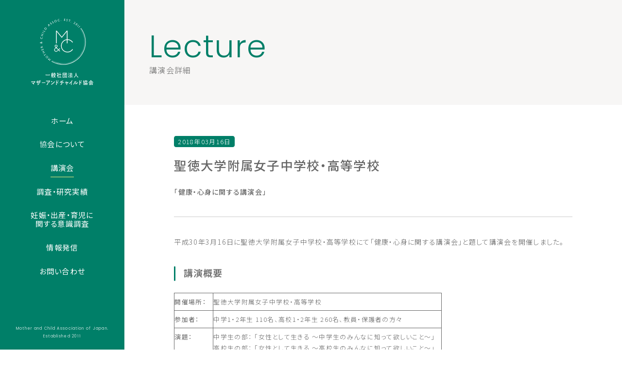

--- FILE ---
content_type: text/html; charset=UTF-8
request_url: http://motherchild.or.jp/torideseitoku_20180316/
body_size: 13733
content:
<!doctype html>
<html lang="ja">
	<head>
		<meta charset="UTF-8">
		<meta name="viewport" content="width=device-width, initial-scale=1">
		<meta name="format-detection" content="telephone=no">
		<meta name="twitter:card" content="summary">
		<meta name="google" content="notranslate">
		<meta name="description" content="平成30年3月16日に聖徳大学附属女子中学校・高等学校にて「健康・心身に関する講演会」と題して講演会を開催しました。">
		<meta property="og:type" content="article">
		<meta property="og:locale" content="ja_JP">
		<meta property="og:site_name" content="一般社団法人マザーアンドチャイルド協会">
		<meta property="og:title" content="聖徳大学附属女子中学校・高等学校（2018年03月16日）">
		<meta property="og:description" content="平成30年3月16日に聖徳大学附属女子中学校・高等学校にて「健康・心身に関する講演会」と題して講演会を開催しました。">
		<meta property="og:image" content="http://motherchild.or.jp/cms/wp-content/themes/motherchild/images/common/img_ogp_01.jpg">
		<meta property="og:url" content="https://motherchild.or.jp/torideseitoku_20180316/">
		<link rel="icon" type="image/x-icon" href="http://motherchild.or.jp/cms/wp-content/themes/motherchild/images/common/favicon.ico">
		<link rel="apple-touch-icon" href="http://motherchild.or.jp/cms/wp-content/themes/motherchild/images/common/img_webclip_01.png">
				<title>聖徳大学附属女子中学校・高等学校（2018年03月16日） &#8211; 一般社団法人マザーアンドチャイルド協会</title>
<meta name='robots' content='max-image-preview:large' />
<link rel='dns-prefetch' href='//cdnjs.cloudflare.com' />
<link rel="alternate" type="application/rss+xml" title="一般社団法人マザーアンドチャイルド協会 &raquo; フィード" href="https://motherchild.or.jp/feed/" />
<link rel="alternate" title="oEmbed (JSON)" type="application/json+oembed" href="https://motherchild.or.jp/wp-json/oembed/1.0/embed?url=https%3A%2F%2Fmotherchild.or.jp%2Ftorideseitoku_20180316%2F" />
<link rel="alternate" title="oEmbed (XML)" type="text/xml+oembed" href="https://motherchild.or.jp/wp-json/oembed/1.0/embed?url=https%3A%2F%2Fmotherchild.or.jp%2Ftorideseitoku_20180316%2F&#038;format=xml" />
<style id='wp-img-auto-sizes-contain-inline-css'>
img:is([sizes=auto i],[sizes^="auto," i]){contain-intrinsic-size:3000px 1500px}
/*# sourceURL=wp-img-auto-sizes-contain-inline-css */
</style>
<style id='wp-block-library-inline-css'>
:root{--wp-block-synced-color:#7a00df;--wp-block-synced-color--rgb:122,0,223;--wp-bound-block-color:var(--wp-block-synced-color);--wp-editor-canvas-background:#ddd;--wp-admin-theme-color:#007cba;--wp-admin-theme-color--rgb:0,124,186;--wp-admin-theme-color-darker-10:#006ba1;--wp-admin-theme-color-darker-10--rgb:0,107,160.5;--wp-admin-theme-color-darker-20:#005a87;--wp-admin-theme-color-darker-20--rgb:0,90,135;--wp-admin-border-width-focus:2px}@media (min-resolution:192dpi){:root{--wp-admin-border-width-focus:1.5px}}.wp-element-button{cursor:pointer}:root .has-very-light-gray-background-color{background-color:#eee}:root .has-very-dark-gray-background-color{background-color:#313131}:root .has-very-light-gray-color{color:#eee}:root .has-very-dark-gray-color{color:#313131}:root .has-vivid-green-cyan-to-vivid-cyan-blue-gradient-background{background:linear-gradient(135deg,#00d084,#0693e3)}:root .has-purple-crush-gradient-background{background:linear-gradient(135deg,#34e2e4,#4721fb 50%,#ab1dfe)}:root .has-hazy-dawn-gradient-background{background:linear-gradient(135deg,#faaca8,#dad0ec)}:root .has-subdued-olive-gradient-background{background:linear-gradient(135deg,#fafae1,#67a671)}:root .has-atomic-cream-gradient-background{background:linear-gradient(135deg,#fdd79a,#004a59)}:root .has-nightshade-gradient-background{background:linear-gradient(135deg,#330968,#31cdcf)}:root .has-midnight-gradient-background{background:linear-gradient(135deg,#020381,#2874fc)}:root{--wp--preset--font-size--normal:16px;--wp--preset--font-size--huge:42px}.has-regular-font-size{font-size:1em}.has-larger-font-size{font-size:2.625em}.has-normal-font-size{font-size:var(--wp--preset--font-size--normal)}.has-huge-font-size{font-size:var(--wp--preset--font-size--huge)}.has-text-align-center{text-align:center}.has-text-align-left{text-align:left}.has-text-align-right{text-align:right}.has-fit-text{white-space:nowrap!important}#end-resizable-editor-section{display:none}.aligncenter{clear:both}.items-justified-left{justify-content:flex-start}.items-justified-center{justify-content:center}.items-justified-right{justify-content:flex-end}.items-justified-space-between{justify-content:space-between}.screen-reader-text{border:0;clip-path:inset(50%);height:1px;margin:-1px;overflow:hidden;padding:0;position:absolute;width:1px;word-wrap:normal!important}.screen-reader-text:focus{background-color:#ddd;clip-path:none;color:#444;display:block;font-size:1em;height:auto;left:5px;line-height:normal;padding:15px 23px 14px;text-decoration:none;top:5px;width:auto;z-index:100000}html :where(.has-border-color){border-style:solid}html :where([style*=border-top-color]){border-top-style:solid}html :where([style*=border-right-color]){border-right-style:solid}html :where([style*=border-bottom-color]){border-bottom-style:solid}html :where([style*=border-left-color]){border-left-style:solid}html :where([style*=border-width]){border-style:solid}html :where([style*=border-top-width]){border-top-style:solid}html :where([style*=border-right-width]){border-right-style:solid}html :where([style*=border-bottom-width]){border-bottom-style:solid}html :where([style*=border-left-width]){border-left-style:solid}html :where(img[class*=wp-image-]){height:auto;max-width:100%}:where(figure){margin:0 0 1em}html :where(.is-position-sticky){--wp-admin--admin-bar--position-offset:var(--wp-admin--admin-bar--height,0px)}@media screen and (max-width:600px){html :where(.is-position-sticky){--wp-admin--admin-bar--position-offset:0px}}

/*# sourceURL=wp-block-library-inline-css */
</style><style id='wp-block-heading-inline-css'>
h1:where(.wp-block-heading).has-background,h2:where(.wp-block-heading).has-background,h3:where(.wp-block-heading).has-background,h4:where(.wp-block-heading).has-background,h5:where(.wp-block-heading).has-background,h6:where(.wp-block-heading).has-background{padding:1.25em 2.375em}h1.has-text-align-left[style*=writing-mode]:where([style*=vertical-lr]),h1.has-text-align-right[style*=writing-mode]:where([style*=vertical-rl]),h2.has-text-align-left[style*=writing-mode]:where([style*=vertical-lr]),h2.has-text-align-right[style*=writing-mode]:where([style*=vertical-rl]),h3.has-text-align-left[style*=writing-mode]:where([style*=vertical-lr]),h3.has-text-align-right[style*=writing-mode]:where([style*=vertical-rl]),h4.has-text-align-left[style*=writing-mode]:where([style*=vertical-lr]),h4.has-text-align-right[style*=writing-mode]:where([style*=vertical-rl]),h5.has-text-align-left[style*=writing-mode]:where([style*=vertical-lr]),h5.has-text-align-right[style*=writing-mode]:where([style*=vertical-rl]),h6.has-text-align-left[style*=writing-mode]:where([style*=vertical-lr]),h6.has-text-align-right[style*=writing-mode]:where([style*=vertical-rl]){rotate:180deg}
/*# sourceURL=http://motherchild.or.jp/cms/wp-includes/blocks/heading/style.min.css */
</style>
<style id='wp-block-image-inline-css'>
.wp-block-image>a,.wp-block-image>figure>a{display:inline-block}.wp-block-image img{box-sizing:border-box;height:auto;max-width:100%;vertical-align:bottom}@media not (prefers-reduced-motion){.wp-block-image img.hide{visibility:hidden}.wp-block-image img.show{animation:show-content-image .4s}}.wp-block-image[style*=border-radius] img,.wp-block-image[style*=border-radius]>a{border-radius:inherit}.wp-block-image.has-custom-border img{box-sizing:border-box}.wp-block-image.aligncenter{text-align:center}.wp-block-image.alignfull>a,.wp-block-image.alignwide>a{width:100%}.wp-block-image.alignfull img,.wp-block-image.alignwide img{height:auto;width:100%}.wp-block-image .aligncenter,.wp-block-image .alignleft,.wp-block-image .alignright,.wp-block-image.aligncenter,.wp-block-image.alignleft,.wp-block-image.alignright{display:table}.wp-block-image .aligncenter>figcaption,.wp-block-image .alignleft>figcaption,.wp-block-image .alignright>figcaption,.wp-block-image.aligncenter>figcaption,.wp-block-image.alignleft>figcaption,.wp-block-image.alignright>figcaption{caption-side:bottom;display:table-caption}.wp-block-image .alignleft{float:left;margin:.5em 1em .5em 0}.wp-block-image .alignright{float:right;margin:.5em 0 .5em 1em}.wp-block-image .aligncenter{margin-left:auto;margin-right:auto}.wp-block-image :where(figcaption){margin-bottom:1em;margin-top:.5em}.wp-block-image.is-style-circle-mask img{border-radius:9999px}@supports ((-webkit-mask-image:none) or (mask-image:none)) or (-webkit-mask-image:none){.wp-block-image.is-style-circle-mask img{border-radius:0;-webkit-mask-image:url('data:image/svg+xml;utf8,<svg viewBox="0 0 100 100" xmlns="http://www.w3.org/2000/svg"><circle cx="50" cy="50" r="50"/></svg>');mask-image:url('data:image/svg+xml;utf8,<svg viewBox="0 0 100 100" xmlns="http://www.w3.org/2000/svg"><circle cx="50" cy="50" r="50"/></svg>');mask-mode:alpha;-webkit-mask-position:center;mask-position:center;-webkit-mask-repeat:no-repeat;mask-repeat:no-repeat;-webkit-mask-size:contain;mask-size:contain}}:root :where(.wp-block-image.is-style-rounded img,.wp-block-image .is-style-rounded img){border-radius:9999px}.wp-block-image figure{margin:0}.wp-lightbox-container{display:flex;flex-direction:column;position:relative}.wp-lightbox-container img{cursor:zoom-in}.wp-lightbox-container img:hover+button{opacity:1}.wp-lightbox-container button{align-items:center;backdrop-filter:blur(16px) saturate(180%);background-color:#5a5a5a40;border:none;border-radius:4px;cursor:zoom-in;display:flex;height:20px;justify-content:center;opacity:0;padding:0;position:absolute;right:16px;text-align:center;top:16px;width:20px;z-index:100}@media not (prefers-reduced-motion){.wp-lightbox-container button{transition:opacity .2s ease}}.wp-lightbox-container button:focus-visible{outline:3px auto #5a5a5a40;outline:3px auto -webkit-focus-ring-color;outline-offset:3px}.wp-lightbox-container button:hover{cursor:pointer;opacity:1}.wp-lightbox-container button:focus{opacity:1}.wp-lightbox-container button:focus,.wp-lightbox-container button:hover,.wp-lightbox-container button:not(:hover):not(:active):not(.has-background){background-color:#5a5a5a40;border:none}.wp-lightbox-overlay{box-sizing:border-box;cursor:zoom-out;height:100vh;left:0;overflow:hidden;position:fixed;top:0;visibility:hidden;width:100%;z-index:100000}.wp-lightbox-overlay .close-button{align-items:center;cursor:pointer;display:flex;justify-content:center;min-height:40px;min-width:40px;padding:0;position:absolute;right:calc(env(safe-area-inset-right) + 16px);top:calc(env(safe-area-inset-top) + 16px);z-index:5000000}.wp-lightbox-overlay .close-button:focus,.wp-lightbox-overlay .close-button:hover,.wp-lightbox-overlay .close-button:not(:hover):not(:active):not(.has-background){background:none;border:none}.wp-lightbox-overlay .lightbox-image-container{height:var(--wp--lightbox-container-height);left:50%;overflow:hidden;position:absolute;top:50%;transform:translate(-50%,-50%);transform-origin:top left;width:var(--wp--lightbox-container-width);z-index:9999999999}.wp-lightbox-overlay .wp-block-image{align-items:center;box-sizing:border-box;display:flex;height:100%;justify-content:center;margin:0;position:relative;transform-origin:0 0;width:100%;z-index:3000000}.wp-lightbox-overlay .wp-block-image img{height:var(--wp--lightbox-image-height);min-height:var(--wp--lightbox-image-height);min-width:var(--wp--lightbox-image-width);width:var(--wp--lightbox-image-width)}.wp-lightbox-overlay .wp-block-image figcaption{display:none}.wp-lightbox-overlay button{background:none;border:none}.wp-lightbox-overlay .scrim{background-color:#fff;height:100%;opacity:.9;position:absolute;width:100%;z-index:2000000}.wp-lightbox-overlay.active{visibility:visible}@media not (prefers-reduced-motion){.wp-lightbox-overlay.active{animation:turn-on-visibility .25s both}.wp-lightbox-overlay.active img{animation:turn-on-visibility .35s both}.wp-lightbox-overlay.show-closing-animation:not(.active){animation:turn-off-visibility .35s both}.wp-lightbox-overlay.show-closing-animation:not(.active) img{animation:turn-off-visibility .25s both}.wp-lightbox-overlay.zoom.active{animation:none;opacity:1;visibility:visible}.wp-lightbox-overlay.zoom.active .lightbox-image-container{animation:lightbox-zoom-in .4s}.wp-lightbox-overlay.zoom.active .lightbox-image-container img{animation:none}.wp-lightbox-overlay.zoom.active .scrim{animation:turn-on-visibility .4s forwards}.wp-lightbox-overlay.zoom.show-closing-animation:not(.active){animation:none}.wp-lightbox-overlay.zoom.show-closing-animation:not(.active) .lightbox-image-container{animation:lightbox-zoom-out .4s}.wp-lightbox-overlay.zoom.show-closing-animation:not(.active) .lightbox-image-container img{animation:none}.wp-lightbox-overlay.zoom.show-closing-animation:not(.active) .scrim{animation:turn-off-visibility .4s forwards}}@keyframes show-content-image{0%{visibility:hidden}99%{visibility:hidden}to{visibility:visible}}@keyframes turn-on-visibility{0%{opacity:0}to{opacity:1}}@keyframes turn-off-visibility{0%{opacity:1;visibility:visible}99%{opacity:0;visibility:visible}to{opacity:0;visibility:hidden}}@keyframes lightbox-zoom-in{0%{transform:translate(calc((-100vw + var(--wp--lightbox-scrollbar-width))/2 + var(--wp--lightbox-initial-left-position)),calc(-50vh + var(--wp--lightbox-initial-top-position))) scale(var(--wp--lightbox-scale))}to{transform:translate(-50%,-50%) scale(1)}}@keyframes lightbox-zoom-out{0%{transform:translate(-50%,-50%) scale(1);visibility:visible}99%{visibility:visible}to{transform:translate(calc((-100vw + var(--wp--lightbox-scrollbar-width))/2 + var(--wp--lightbox-initial-left-position)),calc(-50vh + var(--wp--lightbox-initial-top-position))) scale(var(--wp--lightbox-scale));visibility:hidden}}
/*# sourceURL=http://motherchild.or.jp/cms/wp-includes/blocks/image/style.min.css */
</style>
<style id='wp-block-media-text-inline-css'>
.wp-block-media-text{box-sizing:border-box;
  /*!rtl:begin:ignore*/direction:ltr;
  /*!rtl:end:ignore*/display:grid;grid-template-columns:50% 1fr;grid-template-rows:auto}.wp-block-media-text.has-media-on-the-right{grid-template-columns:1fr 50%}.wp-block-media-text.is-vertically-aligned-top>.wp-block-media-text__content,.wp-block-media-text.is-vertically-aligned-top>.wp-block-media-text__media{align-self:start}.wp-block-media-text.is-vertically-aligned-center>.wp-block-media-text__content,.wp-block-media-text.is-vertically-aligned-center>.wp-block-media-text__media,.wp-block-media-text>.wp-block-media-text__content,.wp-block-media-text>.wp-block-media-text__media{align-self:center}.wp-block-media-text.is-vertically-aligned-bottom>.wp-block-media-text__content,.wp-block-media-text.is-vertically-aligned-bottom>.wp-block-media-text__media{align-self:end}.wp-block-media-text>.wp-block-media-text__media{
  /*!rtl:begin:ignore*/grid-column:1;grid-row:1;
  /*!rtl:end:ignore*/margin:0}.wp-block-media-text>.wp-block-media-text__content{direction:ltr;
  /*!rtl:begin:ignore*/grid-column:2;grid-row:1;
  /*!rtl:end:ignore*/padding:0 8%;word-break:break-word}.wp-block-media-text.has-media-on-the-right>.wp-block-media-text__media{
  /*!rtl:begin:ignore*/grid-column:2;grid-row:1
  /*!rtl:end:ignore*/}.wp-block-media-text.has-media-on-the-right>.wp-block-media-text__content{
  /*!rtl:begin:ignore*/grid-column:1;grid-row:1
  /*!rtl:end:ignore*/}.wp-block-media-text__media a{display:block}.wp-block-media-text__media img,.wp-block-media-text__media video{height:auto;max-width:unset;vertical-align:middle;width:100%}.wp-block-media-text.is-image-fill>.wp-block-media-text__media{background-size:cover;height:100%;min-height:250px}.wp-block-media-text.is-image-fill>.wp-block-media-text__media>a{display:block;height:100%}.wp-block-media-text.is-image-fill>.wp-block-media-text__media img{height:1px;margin:-1px;overflow:hidden;padding:0;position:absolute;width:1px;clip:rect(0,0,0,0);border:0}.wp-block-media-text.is-image-fill-element>.wp-block-media-text__media{height:100%;min-height:250px}.wp-block-media-text.is-image-fill-element>.wp-block-media-text__media>a{display:block;height:100%}.wp-block-media-text.is-image-fill-element>.wp-block-media-text__media img{height:100%;object-fit:cover;width:100%}@media (max-width:600px){.wp-block-media-text.is-stacked-on-mobile{grid-template-columns:100%!important}.wp-block-media-text.is-stacked-on-mobile>.wp-block-media-text__media{grid-column:1;grid-row:1}.wp-block-media-text.is-stacked-on-mobile>.wp-block-media-text__content{grid-column:1;grid-row:2}}
/*# sourceURL=http://motherchild.or.jp/cms/wp-includes/blocks/media-text/style.min.css */
</style>
<style id='wp-block-columns-inline-css'>
.wp-block-columns{box-sizing:border-box;display:flex;flex-wrap:wrap!important}@media (min-width:782px){.wp-block-columns{flex-wrap:nowrap!important}}.wp-block-columns{align-items:normal!important}.wp-block-columns.are-vertically-aligned-top{align-items:flex-start}.wp-block-columns.are-vertically-aligned-center{align-items:center}.wp-block-columns.are-vertically-aligned-bottom{align-items:flex-end}@media (max-width:781px){.wp-block-columns:not(.is-not-stacked-on-mobile)>.wp-block-column{flex-basis:100%!important}}@media (min-width:782px){.wp-block-columns:not(.is-not-stacked-on-mobile)>.wp-block-column{flex-basis:0;flex-grow:1}.wp-block-columns:not(.is-not-stacked-on-mobile)>.wp-block-column[style*=flex-basis]{flex-grow:0}}.wp-block-columns.is-not-stacked-on-mobile{flex-wrap:nowrap!important}.wp-block-columns.is-not-stacked-on-mobile>.wp-block-column{flex-basis:0;flex-grow:1}.wp-block-columns.is-not-stacked-on-mobile>.wp-block-column[style*=flex-basis]{flex-grow:0}:where(.wp-block-columns){margin-bottom:1.75em}:where(.wp-block-columns.has-background){padding:1.25em 2.375em}.wp-block-column{flex-grow:1;min-width:0;overflow-wrap:break-word;word-break:break-word}.wp-block-column.is-vertically-aligned-top{align-self:flex-start}.wp-block-column.is-vertically-aligned-center{align-self:center}.wp-block-column.is-vertically-aligned-bottom{align-self:flex-end}.wp-block-column.is-vertically-aligned-stretch{align-self:stretch}.wp-block-column.is-vertically-aligned-bottom,.wp-block-column.is-vertically-aligned-center,.wp-block-column.is-vertically-aligned-top{width:100%}
/*# sourceURL=http://motherchild.or.jp/cms/wp-includes/blocks/columns/style.min.css */
</style>
<style id='wp-block-group-inline-css'>
.wp-block-group{box-sizing:border-box}:where(.wp-block-group.wp-block-group-is-layout-constrained){position:relative}
/*# sourceURL=http://motherchild.or.jp/cms/wp-includes/blocks/group/style.min.css */
</style>
<style id='wp-block-paragraph-inline-css'>
.is-small-text{font-size:.875em}.is-regular-text{font-size:1em}.is-large-text{font-size:2.25em}.is-larger-text{font-size:3em}.has-drop-cap:not(:focus):first-letter{float:left;font-size:8.4em;font-style:normal;font-weight:100;line-height:.68;margin:.05em .1em 0 0;text-transform:uppercase}body.rtl .has-drop-cap:not(:focus):first-letter{float:none;margin-left:.1em}p.has-drop-cap.has-background{overflow:hidden}:root :where(p.has-background){padding:1.25em 2.375em}:where(p.has-text-color:not(.has-link-color)) a{color:inherit}p.has-text-align-left[style*="writing-mode:vertical-lr"],p.has-text-align-right[style*="writing-mode:vertical-rl"]{rotate:180deg}
/*# sourceURL=http://motherchild.or.jp/cms/wp-includes/blocks/paragraph/style.min.css */
</style>
<style id='wp-block-separator-inline-css'>
@charset "UTF-8";.wp-block-separator{border:none;border-top:2px solid}:root :where(.wp-block-separator.is-style-dots){height:auto;line-height:1;text-align:center}:root :where(.wp-block-separator.is-style-dots):before{color:currentColor;content:"···";font-family:serif;font-size:1.5em;letter-spacing:2em;padding-left:2em}.wp-block-separator.is-style-dots{background:none!important;border:none!important}
/*# sourceURL=http://motherchild.or.jp/cms/wp-includes/blocks/separator/style.min.css */
</style>
<style id='wp-block-table-inline-css'>
.wp-block-table{overflow-x:auto}.wp-block-table table{border-collapse:collapse;width:100%}.wp-block-table thead{border-bottom:3px solid}.wp-block-table tfoot{border-top:3px solid}.wp-block-table td,.wp-block-table th{border:1px solid;padding:.5em}.wp-block-table .has-fixed-layout{table-layout:fixed;width:100%}.wp-block-table .has-fixed-layout td,.wp-block-table .has-fixed-layout th{word-break:break-word}.wp-block-table.aligncenter,.wp-block-table.alignleft,.wp-block-table.alignright{display:table;width:auto}.wp-block-table.aligncenter td,.wp-block-table.aligncenter th,.wp-block-table.alignleft td,.wp-block-table.alignleft th,.wp-block-table.alignright td,.wp-block-table.alignright th{word-break:break-word}.wp-block-table .has-subtle-light-gray-background-color{background-color:#f3f4f5}.wp-block-table .has-subtle-pale-green-background-color{background-color:#e9fbe5}.wp-block-table .has-subtle-pale-blue-background-color{background-color:#e7f5fe}.wp-block-table .has-subtle-pale-pink-background-color{background-color:#fcf0ef}.wp-block-table.is-style-stripes{background-color:initial;border-collapse:inherit;border-spacing:0}.wp-block-table.is-style-stripes tbody tr:nth-child(odd){background-color:#f0f0f0}.wp-block-table.is-style-stripes.has-subtle-light-gray-background-color tbody tr:nth-child(odd){background-color:#f3f4f5}.wp-block-table.is-style-stripes.has-subtle-pale-green-background-color tbody tr:nth-child(odd){background-color:#e9fbe5}.wp-block-table.is-style-stripes.has-subtle-pale-blue-background-color tbody tr:nth-child(odd){background-color:#e7f5fe}.wp-block-table.is-style-stripes.has-subtle-pale-pink-background-color tbody tr:nth-child(odd){background-color:#fcf0ef}.wp-block-table.is-style-stripes td,.wp-block-table.is-style-stripes th{border-color:#0000}.wp-block-table.is-style-stripes{border-bottom:1px solid #f0f0f0}.wp-block-table .has-border-color td,.wp-block-table .has-border-color th,.wp-block-table .has-border-color tr,.wp-block-table .has-border-color>*{border-color:inherit}.wp-block-table table[style*=border-top-color] tr:first-child,.wp-block-table table[style*=border-top-color] tr:first-child td,.wp-block-table table[style*=border-top-color] tr:first-child th,.wp-block-table table[style*=border-top-color]>*,.wp-block-table table[style*=border-top-color]>* td,.wp-block-table table[style*=border-top-color]>* th{border-top-color:inherit}.wp-block-table table[style*=border-top-color] tr:not(:first-child){border-top-color:initial}.wp-block-table table[style*=border-right-color] td:last-child,.wp-block-table table[style*=border-right-color] th,.wp-block-table table[style*=border-right-color] tr,.wp-block-table table[style*=border-right-color]>*{border-right-color:inherit}.wp-block-table table[style*=border-bottom-color] tr:last-child,.wp-block-table table[style*=border-bottom-color] tr:last-child td,.wp-block-table table[style*=border-bottom-color] tr:last-child th,.wp-block-table table[style*=border-bottom-color]>*,.wp-block-table table[style*=border-bottom-color]>* td,.wp-block-table table[style*=border-bottom-color]>* th{border-bottom-color:inherit}.wp-block-table table[style*=border-bottom-color] tr:not(:last-child){border-bottom-color:initial}.wp-block-table table[style*=border-left-color] td:first-child,.wp-block-table table[style*=border-left-color] th,.wp-block-table table[style*=border-left-color] tr,.wp-block-table table[style*=border-left-color]>*{border-left-color:inherit}.wp-block-table table[style*=border-style] td,.wp-block-table table[style*=border-style] th,.wp-block-table table[style*=border-style] tr,.wp-block-table table[style*=border-style]>*{border-style:inherit}.wp-block-table table[style*=border-width] td,.wp-block-table table[style*=border-width] th,.wp-block-table table[style*=border-width] tr,.wp-block-table table[style*=border-width]>*{border-style:inherit;border-width:inherit}
/*# sourceURL=http://motherchild.or.jp/cms/wp-includes/blocks/table/style.min.css */
</style>
<style id='global-styles-inline-css'>
:root{--wp--preset--aspect-ratio--square: 1;--wp--preset--aspect-ratio--4-3: 4/3;--wp--preset--aspect-ratio--3-4: 3/4;--wp--preset--aspect-ratio--3-2: 3/2;--wp--preset--aspect-ratio--2-3: 2/3;--wp--preset--aspect-ratio--16-9: 16/9;--wp--preset--aspect-ratio--9-16: 9/16;--wp--preset--color--black: #000000;--wp--preset--color--cyan-bluish-gray: #abb8c3;--wp--preset--color--white: #ffffff;--wp--preset--color--pale-pink: #f78da7;--wp--preset--color--vivid-red: #cf2e2e;--wp--preset--color--luminous-vivid-orange: #ff6900;--wp--preset--color--luminous-vivid-amber: #fcb900;--wp--preset--color--light-green-cyan: #7bdcb5;--wp--preset--color--vivid-green-cyan: #00d084;--wp--preset--color--pale-cyan-blue: #8ed1fc;--wp--preset--color--vivid-cyan-blue: #0693e3;--wp--preset--color--vivid-purple: #9b51e0;--wp--preset--color--initial: #ffffff;--wp--preset--color--primary: #666666;--wp--preset--color--secondary: #007f68;--wp--preset--color--tertiary: #93c296;--wp--preset--color--quaternary: #c7d9a7;--wp--preset--color--quinary: #e3ecd3;--wp--preset--color--senary: #ddedf0;--wp--preset--color--septenary: #f7f6f5;--wp--preset--color--octonary: #f5ed7f;--wp--preset--color--nonary: #cc6a91;--wp--preset--color--gray-98: #fafafa;--wp--preset--color--gray-96: #f5f5f5;--wp--preset--color--gray-92: #ebebeb;--wp--preset--color--gray-88: #e0e0e0;--wp--preset--color--gray-80: #cccccc;--wp--preset--color--gray-72: #b8b8b8;--wp--preset--color--gray-64: #a3a3a3;--wp--preset--color--gray-56: #8f8f8f;--wp--preset--color--gray-48: #7a7a7a;--wp--preset--color--gray-32: #525252;--wp--preset--color--gray-24: #3d3d3d;--wp--preset--color--gray-20: #333333;--wp--preset--color--gray-16: #292929;--wp--preset--color--gray-08: #141414;--wp--preset--gradient--vivid-cyan-blue-to-vivid-purple: linear-gradient(135deg,rgb(6,147,227) 0%,rgb(155,81,224) 100%);--wp--preset--gradient--light-green-cyan-to-vivid-green-cyan: linear-gradient(135deg,rgb(122,220,180) 0%,rgb(0,208,130) 100%);--wp--preset--gradient--luminous-vivid-amber-to-luminous-vivid-orange: linear-gradient(135deg,rgb(252,185,0) 0%,rgb(255,105,0) 100%);--wp--preset--gradient--luminous-vivid-orange-to-vivid-red: linear-gradient(135deg,rgb(255,105,0) 0%,rgb(207,46,46) 100%);--wp--preset--gradient--very-light-gray-to-cyan-bluish-gray: linear-gradient(135deg,rgb(238,238,238) 0%,rgb(169,184,195) 100%);--wp--preset--gradient--cool-to-warm-spectrum: linear-gradient(135deg,rgb(74,234,220) 0%,rgb(151,120,209) 20%,rgb(207,42,186) 40%,rgb(238,44,130) 60%,rgb(251,105,98) 80%,rgb(254,248,76) 100%);--wp--preset--gradient--blush-light-purple: linear-gradient(135deg,rgb(255,206,236) 0%,rgb(152,150,240) 100%);--wp--preset--gradient--blush-bordeaux: linear-gradient(135deg,rgb(254,205,165) 0%,rgb(254,45,45) 50%,rgb(107,0,62) 100%);--wp--preset--gradient--luminous-dusk: linear-gradient(135deg,rgb(255,203,112) 0%,rgb(199,81,192) 50%,rgb(65,88,208) 100%);--wp--preset--gradient--pale-ocean: linear-gradient(135deg,rgb(255,245,203) 0%,rgb(182,227,212) 50%,rgb(51,167,181) 100%);--wp--preset--gradient--electric-grass: linear-gradient(135deg,rgb(202,248,128) 0%,rgb(113,206,126) 100%);--wp--preset--gradient--midnight: linear-gradient(135deg,rgb(2,3,129) 0%,rgb(40,116,252) 100%);--wp--preset--font-size--small: 14px;--wp--preset--font-size--medium: 20px;--wp--preset--font-size--large: 18px;--wp--preset--font-size--x-large: 42px;--wp--preset--font-size--extra-small: 12px;--wp--preset--font-size--normal: 16px;--wp--preset--font-size--extra-large: 20px;--wp--preset--font-size--huge: 24px;--wp--preset--font-size--gigantic: 32px;--wp--preset--spacing--20: 0.44rem;--wp--preset--spacing--30: 0.67rem;--wp--preset--spacing--40: 1rem;--wp--preset--spacing--50: 1.5rem;--wp--preset--spacing--60: 2.25rem;--wp--preset--spacing--70: 3.38rem;--wp--preset--spacing--80: 5.06rem;--wp--preset--shadow--natural: 6px 6px 9px rgba(0, 0, 0, 0.2);--wp--preset--shadow--deep: 12px 12px 50px rgba(0, 0, 0, 0.4);--wp--preset--shadow--sharp: 6px 6px 0px rgba(0, 0, 0, 0.2);--wp--preset--shadow--outlined: 6px 6px 0px -3px rgb(255, 255, 255), 6px 6px rgb(0, 0, 0);--wp--preset--shadow--crisp: 6px 6px 0px rgb(0, 0, 0);}:where(.is-layout-flex){gap: 0.5em;}:where(.is-layout-grid){gap: 0.5em;}body .is-layout-flex{display: flex;}.is-layout-flex{flex-wrap: wrap;align-items: center;}.is-layout-flex > :is(*, div){margin: 0;}body .is-layout-grid{display: grid;}.is-layout-grid > :is(*, div){margin: 0;}:where(.wp-block-columns.is-layout-flex){gap: 2em;}:where(.wp-block-columns.is-layout-grid){gap: 2em;}:where(.wp-block-post-template.is-layout-flex){gap: 1.25em;}:where(.wp-block-post-template.is-layout-grid){gap: 1.25em;}.has-black-color{color: var(--wp--preset--color--black) !important;}.has-cyan-bluish-gray-color{color: var(--wp--preset--color--cyan-bluish-gray) !important;}.has-white-color{color: var(--wp--preset--color--white) !important;}.has-pale-pink-color{color: var(--wp--preset--color--pale-pink) !important;}.has-vivid-red-color{color: var(--wp--preset--color--vivid-red) !important;}.has-luminous-vivid-orange-color{color: var(--wp--preset--color--luminous-vivid-orange) !important;}.has-luminous-vivid-amber-color{color: var(--wp--preset--color--luminous-vivid-amber) !important;}.has-light-green-cyan-color{color: var(--wp--preset--color--light-green-cyan) !important;}.has-vivid-green-cyan-color{color: var(--wp--preset--color--vivid-green-cyan) !important;}.has-pale-cyan-blue-color{color: var(--wp--preset--color--pale-cyan-blue) !important;}.has-vivid-cyan-blue-color{color: var(--wp--preset--color--vivid-cyan-blue) !important;}.has-vivid-purple-color{color: var(--wp--preset--color--vivid-purple) !important;}.has-black-background-color{background-color: var(--wp--preset--color--black) !important;}.has-cyan-bluish-gray-background-color{background-color: var(--wp--preset--color--cyan-bluish-gray) !important;}.has-white-background-color{background-color: var(--wp--preset--color--white) !important;}.has-pale-pink-background-color{background-color: var(--wp--preset--color--pale-pink) !important;}.has-vivid-red-background-color{background-color: var(--wp--preset--color--vivid-red) !important;}.has-luminous-vivid-orange-background-color{background-color: var(--wp--preset--color--luminous-vivid-orange) !important;}.has-luminous-vivid-amber-background-color{background-color: var(--wp--preset--color--luminous-vivid-amber) !important;}.has-light-green-cyan-background-color{background-color: var(--wp--preset--color--light-green-cyan) !important;}.has-vivid-green-cyan-background-color{background-color: var(--wp--preset--color--vivid-green-cyan) !important;}.has-pale-cyan-blue-background-color{background-color: var(--wp--preset--color--pale-cyan-blue) !important;}.has-vivid-cyan-blue-background-color{background-color: var(--wp--preset--color--vivid-cyan-blue) !important;}.has-vivid-purple-background-color{background-color: var(--wp--preset--color--vivid-purple) !important;}.has-black-border-color{border-color: var(--wp--preset--color--black) !important;}.has-cyan-bluish-gray-border-color{border-color: var(--wp--preset--color--cyan-bluish-gray) !important;}.has-white-border-color{border-color: var(--wp--preset--color--white) !important;}.has-pale-pink-border-color{border-color: var(--wp--preset--color--pale-pink) !important;}.has-vivid-red-border-color{border-color: var(--wp--preset--color--vivid-red) !important;}.has-luminous-vivid-orange-border-color{border-color: var(--wp--preset--color--luminous-vivid-orange) !important;}.has-luminous-vivid-amber-border-color{border-color: var(--wp--preset--color--luminous-vivid-amber) !important;}.has-light-green-cyan-border-color{border-color: var(--wp--preset--color--light-green-cyan) !important;}.has-vivid-green-cyan-border-color{border-color: var(--wp--preset--color--vivid-green-cyan) !important;}.has-pale-cyan-blue-border-color{border-color: var(--wp--preset--color--pale-cyan-blue) !important;}.has-vivid-cyan-blue-border-color{border-color: var(--wp--preset--color--vivid-cyan-blue) !important;}.has-vivid-purple-border-color{border-color: var(--wp--preset--color--vivid-purple) !important;}.has-vivid-cyan-blue-to-vivid-purple-gradient-background{background: var(--wp--preset--gradient--vivid-cyan-blue-to-vivid-purple) !important;}.has-light-green-cyan-to-vivid-green-cyan-gradient-background{background: var(--wp--preset--gradient--light-green-cyan-to-vivid-green-cyan) !important;}.has-luminous-vivid-amber-to-luminous-vivid-orange-gradient-background{background: var(--wp--preset--gradient--luminous-vivid-amber-to-luminous-vivid-orange) !important;}.has-luminous-vivid-orange-to-vivid-red-gradient-background{background: var(--wp--preset--gradient--luminous-vivid-orange-to-vivid-red) !important;}.has-very-light-gray-to-cyan-bluish-gray-gradient-background{background: var(--wp--preset--gradient--very-light-gray-to-cyan-bluish-gray) !important;}.has-cool-to-warm-spectrum-gradient-background{background: var(--wp--preset--gradient--cool-to-warm-spectrum) !important;}.has-blush-light-purple-gradient-background{background: var(--wp--preset--gradient--blush-light-purple) !important;}.has-blush-bordeaux-gradient-background{background: var(--wp--preset--gradient--blush-bordeaux) !important;}.has-luminous-dusk-gradient-background{background: var(--wp--preset--gradient--luminous-dusk) !important;}.has-pale-ocean-gradient-background{background: var(--wp--preset--gradient--pale-ocean) !important;}.has-electric-grass-gradient-background{background: var(--wp--preset--gradient--electric-grass) !important;}.has-midnight-gradient-background{background: var(--wp--preset--gradient--midnight) !important;}.has-small-font-size{font-size: var(--wp--preset--font-size--small) !important;}.has-medium-font-size{font-size: var(--wp--preset--font-size--medium) !important;}.has-large-font-size{font-size: var(--wp--preset--font-size--large) !important;}.has-x-large-font-size{font-size: var(--wp--preset--font-size--x-large) !important;}
:where(.wp-block-columns.is-layout-flex){gap: 2em;}:where(.wp-block-columns.is-layout-grid){gap: 2em;}
/*# sourceURL=global-styles-inline-css */
</style>
<style id='core-block-supports-inline-css'>
.wp-container-core-columns-is-layout-9d6595d7{flex-wrap:nowrap;}
/*# sourceURL=core-block-supports-inline-css */
</style>

<style id='classic-theme-styles-inline-css'>
/*! This file is auto-generated */
.wp-block-button__link{color:#fff;background-color:#32373c;border-radius:9999px;box-shadow:none;text-decoration:none;padding:calc(.667em + 2px) calc(1.333em + 2px);font-size:1.125em}.wp-block-file__button{background:#32373c;color:#fff;text-decoration:none}
/*# sourceURL=/wp-includes/css/classic-themes.min.css */
</style>
<link rel='stylesheet' id='contact-form-7-css' href='http://motherchild.or.jp/cms/wp-content/plugins/contact-form-7/includes/css/styles.css' media='all' />
<link rel='stylesheet' id='cf7msm_styles-css' href='http://motherchild.or.jp/cms/wp-content/plugins/contact-form-7-multi-step-module/resources/cf7msm.css' media='all' />
<link rel='stylesheet' id='motherchild-style-css' href='http://motherchild.or.jp/cms/wp-content/themes/motherchild/style.css' media='all' />
<link rel='stylesheet' id='animsition-css' href='https://cdnjs.cloudflare.com/ajax/libs/animsition/4.0.2/css/animsition.min.css' media='all' />
<script src="http://motherchild.or.jp/cms/wp-includes/js/jquery/jquery.min.js" id="jquery-core-js"></script>
<script src="http://motherchild.or.jp/cms/wp-includes/js/jquery/jquery-migrate.min.js" id="jquery-migrate-js"></script>
<script src="https://cdnjs.cloudflare.com/ajax/libs/animsition/4.0.2/js/animsition.min.js" id="animsition-js"></script>
<script src="http://motherchild.or.jp/cms/wp-content/themes/motherchild/js/jquery.inview.min.js" id="inview-js"></script>
<script src="http://motherchild.or.jp/cms/wp-content/themes/motherchild/js/functions.js" id="functions-js"></script>
<link rel="https://api.w.org/" href="https://motherchild.or.jp/wp-json/" /><link rel="alternate" title="JSON" type="application/json" href="https://motherchild.or.jp/wp-json/wp/v2/posts/122" /><link rel="canonical" href="https://motherchild.or.jp/torideseitoku_20180316/" />
		<!-- Global site tag (gtag.js) - Google Analytics -->
		<script async src="https://www.googletagmanager.com/gtag/js?id=G-2MJJXS41Z5"></script>
		<script>
			window.dataLayer = window.dataLayer || [];
			function gtag(){dataLayer.push(arguments);}
			gtag('js', new Date());
			gtag('config', 'G-2MJJXS41Z5');
		</script>
	</head>
<body>
	 
			<body class="ter-content lecture-content article-content">
		<header class="site-header">
			<nav class="site-navi">
				<div class="site-title"><a href="https://motherchild.or.jp/"><img src="http://motherchild.or.jp/cms/wp-content/themes/motherchild/images/common/lgo_motherchild_01.svg" alt="一般社団法人 マザーアンドチャイルド"></a></div>
				<div class="site-menu">
					<div class="site-menu__item site-menu__item--home"><a href="https://motherchild.or.jp/">ホーム</a></div>
					<div class="site-menu__item site-menu__item--about"><a href="https://motherchild.or.jp/about/">協会について</a></div>
					<div class="site-menu__item site-menu__item--lecture"><a href="https://motherchild.or.jp/lecture/">講演会</a></div>
					<div class="site-menu__item site-menu__item--research"><a href="https://motherchild.or.jp/research/">調査・研究実績</a></div>
					<div class="site-menu__item site-menu__item--survey" style= "line-height: 20px;"><a href="https://motherchild.or.jp/survey/">妊娠・出産・育児に<br>関する意識調査</a></div>
					<div class="site-menu__item site-menu__item--media"><a href="https://motherchild.or.jp/media/">情報発信</a></div>
					<div class="site-menu__item site-menu__item--contact"><a href="https://motherchild.or.jp/contact/">お問い合わせ</a></div>
				</div>
				<div class="site-credit">Mother and Child Association of Japan.<br>Established 2011</div>
			</nav>
			<div class="toggle-button is-close"><span class="toggle-button__line"></span><span class="toggle-button__line"></span><span class="toggle-button__line"></span></div>
		</header>
		<div class="animsition">
			<main class="main">
				<header class="page-header">
					<div class="page-title"><span class="page-title__en">Lecture</span><span class="page-title__ja">講演会詳細</span></div>
				</header>
				<article class="page-article">
					<div class="label label--base label--sec mb-1d5">2018年03月16日</div>
					<h1>聖徳大学附属女子中学校・高等学校</h1>

<p class="has-huge-font-size"><strong>「健康・心身に関する講演会」</strong></p>



<hr class="wp-block-separator has-alpha-channel-opacity"/>



<p>平成30年3月16日に聖徳大学附属女子中学校・高等学校にて「健康・心身に関する講演会」と題して講演会を開催しました。</p>



<h2 class="wp-block-heading">講演概要</h2>



<figure class="wp-block-table"><table><tbody><tr><th>開催場所：</th><td>聖徳大学附属女子中学校・高等学校</td></tr><tr><th>参加者：</th><td>中学1・2年生 110名、高校1・2年生 260名、教員・保護者の方々</td></tr><tr><th>演題：</th><td>中学生の部： 「女性として生きる ～中学生のみんなに知って欲しいこと～」<br>高校生の部： 「女性として生きる ～高校生のみんなに知って欲しいこと～」</td></tr><tr><th>講師：</th><td>八田 真理子先生 （聖順会 ジュノ・ヴェスタクリニック八田 院長）</td></tr></tbody></table></figure>



<h2 class="wp-block-heading">講演の様子</h2>



<p>春休みに入る前の時期に八田真理子先生にお話いただき、今年で５年目となりました。 今年は学校からのご要望に合わせて、女性の体とホルモン（プロゲルテロンやテストステロン）の関係や、ホルモンバランスからくる不調の症状と対処法、ダイエットなどの痩せが与える影響を中心にお話しくださいました。</p>



<p>中学生の部では、体の仕組みから紐解き、月経の仕組みやそれに伴うホルモンの変化を解説。 月経困難症やPMS、子宮内膜症の治療に関してお話くださいました。 また、ピルの作用や副作用も説明してくださり、今後月経痛等で困った時の選択肢として知ってもらえる機会になりました。 生徒さんの学習状況に合わせて言葉を選びつつご講演いただきました.</p>



<p>高校生の部では、事前にアンケートを実施し、生徒の皆さんがどんな思いなのかを把握した上で講演してくださっています。 また、養護教諭から生徒に多い訴え等をヒアリングし、生徒が自分に置き換えて聞けるように具体例を交えつつ、ホルモンバランスからくる不調について解説。 ダイエットや痩せに関しては生徒の受け止め方にも気を配ってくださり、表現やトーンも工夫してくださいました。 少しでも婦人科受診のハードルが下がり、困った時に産婦人科医を頼れるようにお話くださいました。</p>



<p>尚、この講演も、厚生労働省の後援を受けている当協会の講演会活動の一環として開催されました。</p>



<h3 class="wp-block-heading">中学生の部： 「女性として生きる ～中学生のみんなに知ってほしいこと～」</h3>



<div class="wp-block-columns is-layout-flex wp-container-core-columns-is-layout-9d6595d7 wp-block-columns-is-layout-flex">
<div class="wp-block-column is-layout-flow wp-block-column-is-layout-flow">
<figure class="wp-block-image size-full"><img fetchpriority="high" decoding="async" width="580" height="363" src="/cms/wp-content/uploads/2022/06/20180316-01.jpg" alt="" class="wp-image-65"/></figure>
</div>



<div class="wp-block-column is-layout-flow wp-block-column-is-layout-flow">
<figure class="wp-block-image size-full"><img decoding="async" width="580" height="363" src="/cms/wp-content/uploads/2022/06/20180316-02.jpg" alt="" class="wp-image-66"/></figure>
</div>
</div>



<h3 class="wp-block-heading">高校生の部： 「女性として生きる ～高校生のみんなに知って欲しいこと～」</h3>



<div class="wp-block-columns is-layout-flex wp-container-core-columns-is-layout-9d6595d7 wp-block-columns-is-layout-flex">
<div class="wp-block-column is-layout-flow wp-block-column-is-layout-flow">
<figure class="wp-block-image size-full"><img decoding="async" width="580" height="363" src="/cms/wp-content/uploads/2022/06/20180316-03.jpg" alt="" class="wp-image-67"/></figure>
</div>



<div class="wp-block-column is-layout-flow wp-block-column-is-layout-flow">
<figure class="wp-block-image size-full"><img decoding="async" width="580" height="363" src="/cms/wp-content/uploads/2022/06/20180316-04.jpg" alt="" class="wp-image-68"/></figure>
</div>
</div>



<div class="wp-block-group has-septenary-background-color has-background"><div class="wp-block-group__inner-container is-layout-flow wp-block-group-is-layout-flow">
<h2 class="has-extra-large-font-size wp-block-heading"><strong>講演者</strong>プロフィール</h2>



<div class="wp-block-media-text alignwide is-stacked-on-mobile is-vertically-aligned-top" style="grid-template-columns:16% auto"><figure class="wp-block-media-text__media"><img decoding="async" width="180" height="270" src="/cms/wp-content/uploads/2022/06/dr-hatta.jpg" alt="" class="wp-image-39 size-full"/></figure><div class="wp-block-media-text__content">
<p class="mb-0 has-extra-large-font-size"><strong>八田 真理子先生</strong></p>



<p>ジュノ・ヴェスタクリニック八田 院長<br>日本産科婦人科学会認定産婦人科専門医</p>



<p>「ジュノ・ヴェスタクリニック八田」を開院。 産婦人科医。 日本産科婦人科学会専門医、母体保護法指定医、日本マタニティフィットネス協会認定インストラクター。<br>幅広い年代の女性に診察を行うとともに、NHK Eテレ「オトナへのトビラ」出演等、マスコミや講演会を通じて若者へ正しい性と心の知識啓発に活躍。</p>



<p class="icon icon--newtab"><a href="http://juno-vesta-clinic-hatta.net/" target="_blank" rel="noreferrer noopener">ジュノ・ヴェスタクリニック八田</a></p>
</div></div>
</div></div>
					<hr class="mt-3 mb-3">
					<footer class="article-footer">
						
	<nav class="navigation post-navigation" aria-label="投稿">
		<h2 class="screen-reader-text">投稿ナビゲーション</h2>
		<div class="nav-links"><div class="nav-previous"><a href="https://motherchild.or.jp/denenchofufutaba_20180117/" rel="prev">前の講演へ</a></div><div class="nav-next"><a href="https://motherchild.or.jp/fukuokafutaba_20180926/" rel="next">次の講演へ</a></div></div>
	</nav>						<div class="mt-2">
							<a class="button icon" href="https://motherchild.or.jp/lecture/archive/">講演会実績へ戻る</a>
						</div>
					</footer>
				</article>
			</main>
		</div>
		<aside class="site-aside">
			<h2 class="title">講演依頼やご質問など、<br class="sp-br">お気軽にお問い合わせください。</h2>
			<div class="phone"><a class="icon" href="tel:045-534-9033">045-534-9909</a><br><small>受付時間： 10:00〜17:00（平日）</small></div>
			<div class="link"><a class="button icon" href="https://motherchild.or.jp/contact/">お問い合わせフォーム</a></div>
		</aside>
		<footer class="site-footer">
			<div class="footer-menu">
				<div class="footer-menu__item footer-menu__item--privacy-policy"><a href="https://motherchild.or.jp/privacy-policy/">個人情報保護方針</a></div>
				<div class="footer-menu__item footer-menu__item--site-policy"><a href="https://motherchild.or.jp/site-policy/">当サイトのご利用にあたって</a></div>
				<div class="footer-menu__item footer-menu__item--baby-plus"><a href="https://www.baby-plus.jp/" target="_blank"><img src="http://motherchild.or.jp/cms/wp-content/themes/motherchild/images/common/lgo_baby-plus_01.svg" alt="医師監修のBabyプラスアプリ"></a></div>
				<div class="footer-menu__item footer-menu__item--anetis"><a href="https://www.baby-plus.jp/anetis/" target="_blank"><img src="http://motherchild.or.jp/cms/wp-content/themes/motherchild/images/common/lgo_anetis_01.svg" alt="Anetis（アネティス）"></a></div>
			</div>
			<div class="copyright">Copyright © 2022 <br class="sp-br">Mother and Child Association of Japan. <br class="sp-br">All right reserved.</div>
		</footer>
		<script>
			//is touch device
			if (isTouchDevice()) {
				jQuery('body').addClass('is-touch');
				jQuery('body').removeClass('isnt-touch');
			} else {
				jQuery('body').addClass('isnt-touch');
				jQuery('body').removeClass('is-touch');
			}
			//legacy browser arrart
			legacyBrowserArrart(10);
			//navi fixed
			naviFixed();
			//navi trigger
			naviTrigger();
			//smooth scroll
			smoothScroll();
			//inview
			jQuery('.iv-item').on('inview', function(){
				jQuery(this).addClass('is-show');
			});
			// animsition
			jQuery('.animsition').animsition({
				inDuration: 1000,
				outDuration: 500,
				linkElement: 'a:not([href^="http://"]):not([href^="https://"]):not([target="_blank"]):not([href*="#"]):not([href^="tel:"]):not([href^="mailto:"]):not([href^="javascript:"]):not([data-fancybox])'
			}).on('animsition.inStart', function(){
			}).on('animsition.inEnd', function(){
			});
		</script>
		<script type="application/ld+json">
			{
				"@context": "http://schema.org/",
				"@type": "BreadcrumbList",
				"itemListElement": [
					{
						"@type": "ListItem",
						"position": 1,
						"item": {
							"@id": "https://motherchild.or.jp/",
							"name": "一般社団法人 マザーアンドチャイルド"
						}
					},
					{
						"@type": "ListItem",
						"position": 2,
						"item": {
							"@id": "https://motherchild.or.jp/lecture/",
							"name": "講演会について"
						}
					},
					{
						"@type": "ListItem",
						"position": 3,
						"item": {
							"@id": "https://motherchild.or.jp/torideseitoku_20180316/",
							"name": "聖徳大学附属女子中学校・高等学校"
						}
					}
				]
			}
		</script>
<script type="speculationrules">
{"prefetch":[{"source":"document","where":{"and":[{"href_matches":"/*"},{"not":{"href_matches":["/cms/wp-*.php","/cms/wp-admin/*","/cms/wp-content/uploads/*","/cms/wp-content/*","/cms/wp-content/plugins/*","/cms/wp-content/themes/motherchild/*","/*\\?(.+)"]}},{"not":{"selector_matches":"a[rel~=\"nofollow\"]"}},{"not":{"selector_matches":".no-prefetch, .no-prefetch a"}}]},"eagerness":"conservative"}]}
</script>
<script src="http://motherchild.or.jp/cms/wp-includes/js/dist/hooks.min.js" id="wp-hooks-js"></script>
<script src="http://motherchild.or.jp/cms/wp-includes/js/dist/i18n.min.js" id="wp-i18n-js"></script>
<script id="wp-i18n-js-after">
wp.i18n.setLocaleData( { 'text direction\u0004ltr': [ 'ltr' ] } );
//# sourceURL=wp-i18n-js-after
</script>
<script src="http://motherchild.or.jp/cms/wp-content/plugins/contact-form-7/includes/swv/js/index.js" id="swv-js"></script>
<script id="contact-form-7-js-translations">
( function( domain, translations ) {
	var localeData = translations.locale_data[ domain ] || translations.locale_data.messages;
	localeData[""].domain = domain;
	wp.i18n.setLocaleData( localeData, domain );
} )( "contact-form-7", {"translation-revision-date":"2025-06-27 09:47:49+0000","generator":"GlotPress\/4.0.1","domain":"messages","locale_data":{"messages":{"":{"domain":"messages","plural-forms":"nplurals=1; plural=0;","lang":"ja_JP"},"This contact form is placed in the wrong place.":["\u3053\u306e\u30b3\u30f3\u30bf\u30af\u30c8\u30d5\u30a9\u30fc\u30e0\u306f\u9593\u9055\u3063\u305f\u4f4d\u7f6e\u306b\u7f6e\u304b\u308c\u3066\u3044\u307e\u3059\u3002"],"Error:":["\u30a8\u30e9\u30fc:"]}},"comment":{"reference":"includes\/js\/index.js"}} );
//# sourceURL=contact-form-7-js-translations
</script>
<script id="contact-form-7-js-before">
var wpcf7 = {
    "api": {
        "root": "https:\/\/motherchild.or.jp\/wp-json\/",
        "namespace": "contact-form-7\/v1"
    }
};
//# sourceURL=contact-form-7-js-before
</script>
<script src="http://motherchild.or.jp/cms/wp-content/plugins/contact-form-7/includes/js/index.js" id="contact-form-7-js"></script>
<script id="cf7msm-js-extra">
var cf7msm_posted_data = [];
//# sourceURL=cf7msm-js-extra
</script>
<script src="http://motherchild.or.jp/cms/wp-content/plugins/contact-form-7-multi-step-module/resources/cf7msm.min.js" id="cf7msm-js"></script>
<script src="http://motherchild.or.jp/cms/wp-content/themes/motherchild/js/navigation.js" id="motherchild-navigation-js"></script>
	</body>
</html>
		

	
		
</body>
</html>


--- FILE ---
content_type: text/css
request_url: http://motherchild.or.jp/cms/wp-content/themes/motherchild/style.css
body_size: 18792
content:
@charset "UTF-8";
/*!
 * Theme Name: Mother and Child
 * Theme URI: http://underscores.me/
 * Author: INNOCENT Inc.
 * Author URI: http://innocent.design
 * Description: Mother and Child Wordpress Theme
 * Version: 1.0.0
 * Tested up to: 5.4
 * Requires PHP: 5.6
 * License: GNU General Public License v2 or later
 * License URI: LICENSE
 * Text Domain: motherchild
 * Tags: custom-background, custom-logo, custom-menu, featured-images, threaded-comments, translation-ready
 *
 * This theme, like WordPress, is licensed under the GPL.
 * Use it to make something cool, have fun, and share what you've learned.
 *
 * Mother and Child is based on Underscores https://underscores.me/, (C) 2012-2020 Automattic, Inc.
 * Underscores is distributed under the terms of the GNU GPL v2 or later.
 *
 * Normalizing styles have been helped along thanks to the fine work of
 * Nicolas Gallagher and Jonathan Neal https://necolas.github.io/normalize.css/
 * */
@import url("https://fonts.googleapis.com/css2?family=Noto+Sans+JP:wght@300;400;500&family=Poppins:wght@300&family=Manrope:wght@300&display=swap");
/* ========================================================================== */
/* Normalize */
/* ========================================================================== */
/* normalize.scss v0.1.0 | MIT License | based on git.io/normalize */
/* -------------------------------------------------------------------------- */
html {
  font-family: sans-serif;
  -ms-text-size-adjust: 100%;
  -webkit-text-size-adjust: 100%;
}

body {
  margin: 0;
}

/* normalize: html5 display definitions */
/* -------------------------------------------------------------------------- */
article,
aside,
details,
figcaption,
figure,
footer,
header,
hgroup,
main,
menu,
nav,
section,
summary {
  display: block;
}

audio,
canvas,
progress,
video {
  display: inline-block;
  vertical-align: baseline;
}

audio:not([controls]) {
  display: none;
  height: 0;
}

[hidden],
template {
  display: none;
}

/* normalize: links */
/* -------------------------------------------------------------------------- */
a {
  background-color: transparent;
}

a:active,
a:hover {
  outline: 0;
}

/* normalize: text-level semantics */
/* -------------------------------------------------------------------------- */
abbr[title] {
  border-bottom: 1px dotted;
}

b,
strong {
  font-weight: bold;
}

dfn {
  font-style: italic;
}

h1 {
  font-size: 2em;
  margin: 0.67em 0;
}

mark {
  background: #ff0;
  color: #000;
}

small {
  font-size: 80%;
}

sub,
sup {
  font-size: 75%;
  line-height: 0;
  position: relative;
  vertical-align: baseline;
}

sup {
  top: -0.5em;
}

sub {
  bottom: -0.25em;
}

/* normalize: embedded content */
/* -------------------------------------------------------------------------- */
img {
  border: 0;
}

svg:not(:root) {
  overflow: hidden;
}

/* normalize: grouping content */
/* -------------------------------------------------------------------------- */
figure {
  margin: 1em 40px;
}

hr {
  -webkit-box-sizing: content-box;
          box-sizing: content-box;
  height: 0;
}

pre {
  overflow: auto;
}

code,
kbd,
pre,
samp {
  font-family: monospace, monospace;
  font-size: 1em;
}

/* normalize: forms */
/* -------------------------------------------------------------------------- */
button,
input,
optgroup,
select,
textarea {
  color: inherit;
  font: inherit;
  margin: 0;
}

button {
  overflow: visible;
}

button,
select {
  text-transform: none;
}

button,
html input[type=button],
input[type=reset],
input[type=submit] {
  -webkit-appearance: button;
  cursor: pointer;
}

button[disabled],
html input[disabled] {
  cursor: default;
}

button::-moz-focus-inner,
input::-moz-focus-inner {
  border: 0;
  padding: 0;
}

input {
  line-height: normal;
}

input[type=checkbox],
input[type=radio] {
  -webkit-box-sizing: border-box;
          box-sizing: border-box;
  padding: 0;
}

input[type=number]::-webkit-inner-spin-button,
input[type=number]::-webkit-outer-spin-button {
  height: auto;
}

input[type=search] {
  -webkit-appearance: textfield;
  -webkit-box-sizing: content-box;
  box-sizing: content-box;
}

input[type=search]::-webkit-search-cancel-button,
input[type=search]::-webkit-search-decoration {
  -webkit-appearance: none;
}

fieldset {
  border: 1px solid #c0c0c0;
  margin: 0 2px;
  padding: 0.35em 0.625em 0.75em;
}

legend {
  border: 0;
  padding: 0;
}

textarea {
  overflow: auto;
}

optgroup {
  font-weight: bold;
}

/* normalize: tables */
/* -------------------------------------------------------------------------- */
table {
  border-collapse: collapse;
  border-spacing: 0;
}

td,
th {
  padding: 0;
}

/* ========================================================================== */
/* iniize */
/* ========================================================================== */
/* iniize: base */
/* -------------------------------------------------------------------------- */
*,
*:after,
*:before {
  -webkit-box-sizing: inherit;
          box-sizing: inherit;
}

html {
  -webkit-box-sizing: border-box;
          box-sizing: border-box;
}

body {
  background-color: #fff;
  font-family: "Noto Sans JP", sans-serif;
  -webkit-font-feature-settings: "palt";
          font-feature-settings: "palt";
  -ms-font-feature-settings: "normal";
  font-weight: 200;
  font-size: 1vw;
  line-height: 1.6;
  letter-spacing: 0.1em;
  color: #666;
}
@media screen and (max-width: 960px) and (orientation: portrait) {
  body {
    /* font-size: 3.6vw; */
    font-size: 2.2vw;
  }
}
@media screen and (max-width: 480px) and (orientation: portrait) {
  body {
    font-size: 3.6vw;
  }
}

@media print {
  body {
    zoom: 0.64;
    padding-top: 0;
    -webkit-print-color-adjust: exact;
  }
}

/* iniize: divider */
/* -------------------------------------------------------------------------- */
hr {
  margin: 0 auto;
  border: 0;
  border-top: 1px solid #cccccc;
}

/* iniize: link */
/* -------------------------------------------------------------------------- */
a {
  background-image: -webkit-gradient(linear, left top, left bottom, color-stop(95%, transparent), color-stop(0, #c7d9a7));
  background-image: linear-gradient(transparent 95%, #c7d9a7 0);
  text-decoration: none;
  font-weight: 400;
  color: #666;
}

.isnt-touch a:focus, .isnt-touch a:hover {
  background-image: -webkit-gradient(linear, left top, left bottom, color-stop(95%, transparent), color-stop(0, #007f68));
  background-image: linear-gradient(transparent 95%, #007f68 0);
  color: #007f68;
}

/* iniize: list */
/* -------------------------------------------------------------------------- */
ol,
ul {
  list-style: none;
  margin-top: 0;
  padding-left: 0;
}

dl {
  margin-top: 0;
}
dl dt {
  font-weight: 400;
}
dl dd {
  margin-left: 0;
}

/* iniize: media */
/* -------------------------------------------------------------------------- */
figure {
  margin: 0;
}

img {
  width: 100%;
  height: auto;
  vertical-align: bottom;
  -ms-interpolation-mode: bicubic;
}

video {
  width: 100%;
  height: auto;
  vertical-align: bottom;
}

/* iniize: spacing */
/* -------------------------------------------------------------------------- */
button,
dd,
dt,
li {
  margin-bottom: 0.5em;
}

fieldset,
input,
select,
textarea {
  margin-bottom: 1em;
}

blockquote,
dl,
figure,
form,
ol,
p,
pre,
table,
ul {
  margin-bottom: 1.5em;
}

/* iniize: table */
/* -------------------------------------------------------------------------- */
table {
  width: 100%;
}
table th,
table td {
  text-align: left;
  vertical-align: top;
}
table th {
  font-weight: 400;
}

/* iniize: typography */
/* -------------------------------------------------------------------------- */
b,
strong {
  font-weight: 500;
}

em {
  font-style: normal;
  font-weight: 400;
  color: #93c296;
}

small {
  display: inline-block;
}

address {
  font-style: normal;
}

p {
  margin-top: 0;
}

h1,
h2,
h3,
h4,
h5,
h6 {
  font-weight: 400;
  margin-bottom: 1em;
  margin-top: 0;
}

h1 {
  font-size: 2em;
  /* line-height: 1.1; */
  line-height: 1.4;
}

h2 {
  /* font-size: 1.75em; */
  /* line-height: 1.2; */
  font-size: 1.5em;
  line-height: 1.4;
  margin-bottom: 1.2em;
}

h3 {
  font-size: 1.5em;
  line-height: 1.2;
}

h4 {
  font-size: 1.25em;
  line-height: 1.3;
}

h5 {
  font-size: 1.125em;
  line-height: 1.4;
}

h6 {
  font-size: 1em;
  line-height: 1.6;
}

@media screen and (max-width: 960px) and (min-width: 426px) {
  h2 {
    font-size: 1.3em;
  }
}



/* ========================================================================== */
/* Elements */
/* ========================================================================== */
/* elements: box */
/* -------------------------------------------------------------------------- */
.box {
  position: relative;
  margin-bottom: 1.5em;
  padding: 1.5em;
  background-color: #f7f6f5;
}
.box--sec {
  background-color: #007f68;
}
.box--ter {
  background-color: #93c296;
}
.box--border {
  border: 1px solid #e0e0e0;
  background-color: #fff;
}

/* elements: button */
/* -------------------------------------------------------------------------- */
.button {
  display: inline-block;
  position: relative;
  overflow: hidden;
  padding: 1.4em 3em 1.6em;
  border: 0;
  border-radius: 5em;
  background-image: none;
  background-color: #93c296;
  vertical-align: middle;
  white-space: nowrap;
  text-align: center;
  text-decoration: none;
  font-weight: 400;
  line-height: 1;
  color: #fff !important;
}
.button.icon {
  padding-right: 6em;
}
.button.icon::before {
  position: absolute;
  top: calc(50% - 0.5em);
  right: 1.5em;
  margin-right: 0;
}
.button--gray {
  background-color: #a3a3a3;
}
.button[disabled] {
  background-color: #e0e0e0;
}

.isnt-touch .button {
  -webkit-transform: scale(1);
          transform: scale(1);
  -webkit-transition-property: background-color, -webkit-transform;
  transition-property: background-color, -webkit-transform;
  transition-property: background-color, transform;
  transition-property: background-color, transform, -webkit-transform;
  -webkit-transition-duration: 0.2s;
          transition-duration: 0.2s;
  -webkit-transition-timing-function: ease-in;
          transition-timing-function: ease-in;
}
.isnt-touch .button:focus, .isnt-touch .button:hover {
  cursor: pointer;
  background-color: #007f68;
  -webkit-transform: scale(1.05);
          transform: scale(1.05);
}
.isnt-touch .button[disabled]:focus, .isnt-touch .button[disabled]:hover {
  cursor: not-allowed;
  background-color: #e0e0e0;
  -webkit-transform: scale(1);
          transform: scale(1);
}

/* elements: clearfix */
/* -------------------------------------------------------------------------- */
.clearfix::after {
  content: "";
  display: block;
  clear: both;
}

/* elements: color */
/* -------------------------------------------------------------------------- */
.color-ini {
  color: #fff !important;
}

.color-pri {
  color: #666 !important;
}

.color-sec {
  color: #007f68 !important;
}

.color-ter {
  color: #93c296 !important;
}

.color-qua {
  color: #c7d9a7 !important;
}

.color-qui {
  color: #e3ecd3 !important;
}

.color-sen {
  color: #ddedf0 !important;
}

.color-sep {
  color: #f7f6f5 !important;
}

.color-oct {
  color: #f5ed7f !important;
}

.color-non {
  color: #cc6a91 !important;
}

.color-gray-98 {
  color: #fafafa !important;
}

.color-gray-96 {
  color: #f5f5f5 !important;
}

.color-gray-92 {
  color: #ebebeb !important;
}

.color-gray-88 {
  color: #e0e0e0 !important;
}

.color-gray-80 {
  color: #cccccc !important;
}

.color-gray-72 {
  color: #b8b8b8 !important;
}

.color-gray-64 {
  color: #a3a3a3 !important;
}

.color-gray-56 {
  color: #8f8f8f !important;
}

.color-gray-48 {
  color: #7a7a7a !important;
}

.color-gray-40 {
  color: #666666 !important;
}

.color-gray-32 {
  color: #525252 !important;
}

.color-gray-24 {
  color: #3d3d3d !important;
}

.color-gray-16 {
  color: #292929 !important;
}

.color-gray-08 {
  color: #141414 !important;
}

/* elements: bg-color */
/* -------------------------------------------------------------------------- */
.bg-ini {
  background-color: #fff !important;
}

.bg-pri {
  background-color: #666 !important;
}

.bg-sec {
  background-color: #007f68 !important;
}

.bg-ter {
  background-color: #93c296 !important;
}

.bg-qua {
  background-color: #c7d9a7 !important;
}

.bg-qui {
  background-color: #e3ecd3 !important;
}

.bg-sen {
  background-color: #ddedf0 !important;
}

.bg-sep {
  background-color: #f7f6f5 !important;
}

.bg-oct {
  background-color: #f5ed7f !important;
}

.bg-non {
  background-color: #cc6a91 !important;
}

.bg-gray-98 {
  background-color: #fafafa !important;
}

.bg-gray-96 {
  background-color: #f5f5f5 !important;
}

.bg-gray-92 {
  background-color: #ebebeb !important;
}

.bg-gray-88 {
  background-color: #e0e0e0 !important;
}

.bg-gray-80 {
  background-color: #cccccc !important;
}

.bg-gray-72 {
  background-color: #b8b8b8 !important;
}

.bg-gray-64 {
  background-color: #a3a3a3 !important;
}

.bg-gray-56 {
  background-color: #8f8f8f !important;
}

.bg-gray-48 {
  background-color: #7a7a7a !important;
}

.bg-gray-40 {
  background-color: #666666 !important;
}

.bg-gray-32 {
  background-color: #525252 !important;
}

.bg-gray-24 {
  background-color: #3d3d3d !important;
}

.bg-gray-16 {
  background-color: #292929 !important;
}

.bg-gray-08 {
  background-color: #141414 !important;
}

/* elements: form-control */
/* -------------------------------------------------------------------------- */
.form-control {
  -webkit-appearance: none;
     -moz-appearance: none;
          appearance: none;
  margin-bottom: 0;
}
.form-control::-ms-expand {
  display: none;
}

/* elements: text */
/* -------------------------------------------------------------------------- */
.form-control[type=text], .form-control[type=email], .form-control[type=password], .form-control[type=search], .form-control[type=tel], .form-control[type=url], .form-control[type=number], .form-control[type=month], .form-control[type=week] {
  width: 100%;
  padding: 0.5em;
  border: 2px solid #f5f5f5;
  border-radius: 0.25em;
  background-color: #f5f5f5;
}
.form-control[type=text][readonly], .form-control[type=email][readonly], .form-control[type=password][readonly], .form-control[type=search][readonly], .form-control[type=tel][readonly], .form-control[type=url][readonly], .form-control[type=number][readonly], .form-control[type=month][readonly], .form-control[type=week][readonly] {
  background-color: #ebebeb;
}
.form-control[type=text]:focus, .form-control[type=email]:focus, .form-control[type=password]:focus, .form-control[type=search]:focus, .form-control[type=tel]:focus, .form-control[type=url]:focus, .form-control[type=number]:focus, .form-control[type=month]:focus, .form-control[type=week]:focus {
  border: 2px solid #93c296;
  background-color: #fff;
  outline: 0;
}
.form-control[type=text]::-webkit-input-placeholder, .form-control[type=email]::-webkit-input-placeholder, .form-control[type=password]::-webkit-input-placeholder, .form-control[type=search]::-webkit-input-placeholder, .form-control[type=tel]::-webkit-input-placeholder, .form-control[type=url]::-webkit-input-placeholder, .form-control[type=number]::-webkit-input-placeholder, .form-control[type=month]::-webkit-input-placeholder, .form-control[type=week]::-webkit-input-placeholder {
  color: #a3a3a3;
}
.form-control[type=text]::-moz-placeholder, .form-control[type=email]::-moz-placeholder, .form-control[type=password]::-moz-placeholder, .form-control[type=search]::-moz-placeholder, .form-control[type=tel]::-moz-placeholder, .form-control[type=url]::-moz-placeholder, .form-control[type=number]::-moz-placeholder, .form-control[type=month]::-moz-placeholder, .form-control[type=week]::-moz-placeholder {
  color: #a3a3a3;
}
.form-control[type=text]:-ms-input-placeholder, .form-control[type=email]:-ms-input-placeholder, .form-control[type=password]:-ms-input-placeholder, .form-control[type=search]:-ms-input-placeholder, .form-control[type=tel]:-ms-input-placeholder, .form-control[type=url]:-ms-input-placeholder, .form-control[type=number]:-ms-input-placeholder, .form-control[type=month]:-ms-input-placeholder, .form-control[type=week]:-ms-input-placeholder {
  color: #a3a3a3;
}
.form-control[type=text]::-ms-input-placeholder, .form-control[type=email]::-ms-input-placeholder, .form-control[type=password]::-ms-input-placeholder, .form-control[type=search]::-ms-input-placeholder, .form-control[type=tel]::-ms-input-placeholder, .form-control[type=url]::-ms-input-placeholder, .form-control[type=number]::-ms-input-placeholder, .form-control[type=month]::-ms-input-placeholder, .form-control[type=week]::-ms-input-placeholder {
  color: #a3a3a3;
}
.form-control[type=text]::placeholder, .form-control[type=email]::placeholder, .form-control[type=password]::placeholder, .form-control[type=search]::placeholder, .form-control[type=tel]::placeholder, .form-control[type=url]::placeholder, .form-control[type=number]::placeholder, .form-control[type=month]::placeholder, .form-control[type=week]::placeholder {
  color: #a3a3a3;
}

/* elements: radio */
/* -------------------------------------------------------------------------- */
.form-control[type=radio] {
  position: absolute;
  white-space: nowrap;
  width: 1px;
  height: 1px;
  overflow: hidden;
  border: 0;
  padding: 0;
  clip: rect(0 0 0 0);
  -webkit-clip-path: inset(50%);
          clip-path: inset(50%);
  margin: -1px;
}

.form-control__radio {
  cursor: pointer;
  display: -webkit-inline-box;
  display: -ms-inline-flexbox;
  display: inline-flex;
  -webkit-box-align: center;
      -ms-flex-align: center;
          align-items: center;
}
.form-control__radio::before {
  content: "";
  display: inline-block;
  width: 1em;
  height: 1em;
  margin-right: 0.5em;
  border-radius: 50%;
  background-color: #ebebeb;
  -ms-flex-negative: 0;
      flex-shrink: 0;
}

.form-control[type=radio]:checked + .form-control__radio::before {
  border: 0.3125em solid #93c296;
  background-color: #fff;
}

/* elements: checkbox */
/* -------------------------------------------------------------------------- */
.form-control[type=checkbox] {
  position: absolute;
  white-space: nowrap;
  width: 1px;
  height: 1px;
  overflow: hidden;
  border: 0;
  padding: 0;
  clip: rect(0 0 0 0);
  -webkit-clip-path: inset(50%);
          clip-path: inset(50%);
  margin: -1px;
}

.form-control__checkbox {
  cursor: pointer;
  display: -webkit-inline-box;
  display: -ms-inline-flexbox;
  display: inline-flex;
  -webkit-box-align: center;
      -ms-flex-align: center;
          align-items: center;
  position: relative;
}
.form-control__checkbox::before {
  content: "";
  display: inline-block;
  width: 1em;
  height: 1em;
  margin-right: 0.5em;
  border-radius: 0.25em;
  background-color: #ebebeb;
  -ms-flex-negative: 0;
      flex-shrink: 0;
}

.form-control[type=checkbox]:checked + .form-control__checkbox::before {
  border: 1px solid #93c296;
  background-color: #93c296;
}

.form-control[type=checkbox]:checked + .form-control__checkbox::after {
  content: "";
  position: absolute;
  border: solid #fff;
  border-width: 0 0.125em 0.125em 0;
  left: 0.3em;
  top: 0;
  bottom: 0;
  width: 0.4em;
  height: 0.6em;
  -webkit-transform: translateY(-2px) rotate(45deg);
          transform: translateY(-2px) rotate(45deg);
  margin: auto;
}

/* elements: select */
/* -------------------------------------------------------------------------- */
.form-select {
  position: relative;
  display: inline-block;
}
.form-select::before {
  content: "";
  position: absolute;
  top: 0;
  bottom: 0;
  right: 0.75em;
  width: 0.5em;
  height: 0.5em;
  margin: auto;
  border-top: 0.125em solid #525252;
  border-right: 0.125em solid #525252;
  -webkit-transform: rotate(135deg);
          transform: rotate(135deg);
  pointer-events: none;
}
.form-select select.form-control {
  width: 100%;
  height: 2.4em;
  padding: 0 2em 0 1em;
  border: 2px solid #ebebeb;
  border-radius: 0.25em;
  background-color: #ebebeb;
  cursor: pointer;
}
.form-select select.form-control:focus {
  outline: 0;
  border: 2px solid #93c296;
  background-color: #fff;
}

/* elements: textarea */
/* -------------------------------------------------------------------------- */
textarea.form-control {
  display: block;
  width: 100%;
  height: 10em;
  padding: 1em;
  border: none;
  border: 2px solid #f5f5f5;
  border-radius: 0.25em;
  background-color: #f5f5f5;
  resize: vertical;
}
textarea.form-control:focus {
  outline: 0;
  border: 2px solid #93c296;
  background-color: #fff;
}

/* elements: hover-image */
/* -------------------------------------------------------------------------- */
.isnt-touch .hover-image {
  -webkit-transform: scale(1);
          transform: scale(1);
  -webkit-transition: -webkit-transform 0.2s ease-out;
  transition: -webkit-transform 0.2s ease-out;
  transition: transform 0.2s ease-out;
  transition: transform 0.2s ease-out, -webkit-transform 0.2s ease-out;
}
.isnt-touch .hover-image img {
  position: relative;
}
.isnt-touch .hover-image::before {
  content: "";
  display: block;
  position: absolute;
  top: 0.5%;
  left: 0.5%;
  width: 99%;
  height: 99%;
  -webkit-transition: -webkit-transform 0.2s ease-out;
  transition: -webkit-transform 0.2s ease-out;
  transition: transform 0.2s ease-out;
  transition: transform 0.2s ease-out, -webkit-transform 0.2s ease-out;
}
.isnt-touch .hover-image::before {
  background-color: #007f68;
}
.isnt-touch .hover-image:focus, .isnt-touch .hover-image:hover {
  -webkit-transform: scale(1.05);
          transform: scale(1.05);
}
.isnt-touch .hover-image:focus::before, .isnt-touch .hover-image:hover::before {
  -webkit-transform: translate(5%, 5%);
          transform: translate(5%, 5%);
}

/* elements: icon */
/* -------------------------------------------------------------------------- */
.icon {
  position: relative;
  background-image: none !important;
}
.icon::before {
  text-decoration: none;
  content: "";
  display: inline-block;
  width: 1em;
  height: 1em;
  vertical-align: middle;
  margin-right: 0.5em;
  -webkit-transform: translateY(-0.0625em);
          transform: translateY(-0.0625em);
  background-repeat: no-repeat;
  background-position: center;
  background-size: 100%;
}
.icon--link::before {
  background-image: url(./images/icon/ico_link_ter_01.svg);
}
.icon--direction::before {
  background-image: url(./images/icon/ico_direction_ter_01.svg);
}
.icon--newtab::before {
  background-image: url(./images/icon/ico_newtab_ter_01.svg);
}
.icon--file::before {
  background-image: url(./images/icon/ico_file_ter_01.svg);
}
.icon--modal::before {
  background-image: url(./images/icon/ico_modal_ter_01.svg);
}
.icon--email::before {
  background-image: url(./images/icon/ico_email_ter_01.svg);
}
.icon--phone::before {
  background-image: url(./images/icon/ico_phone_ter_01.svg);
}
.icon--comment::before {
  background-image: url(./images/icon/ico_comment_ter_01.svg);
}

a.icon::before,
a .icon::before {
  background-image: url(./images/icon/ico_link_ter_01.svg);
}

a.icon[target=_blank]::before,
a[target=_blank] .icon::before {
  background-image: url(./images/icon/ico_newtab_ter_01.svg);
}

a.icon[href$=".pdf"]::before,
a[href$=".pdf"] .icon::before {
  background-image: url(./images/icon/ico_file_ter_01.svg);
}

a.icon[data-fancybox]::before,
a[data-fancybox] .icon::before {
  background-image: url(./images/icon/ico_modal_ter_01.svg);
}

a.icon[href^="javascript:mail_to"]::before,
a[href^="javascript:mail_to"] .icon::before {
  background-image: url(./images/icon/ico_email_ter_01.svg);
}

a.icon[href^="tel:"]::before,
a[href^="tel:"] .icon::before {
  background-image: url(./images/icon/ico_phone_ter_01.svg);
}

.isnt-touch a.icon:focus::before,
.isnt-touch a.icon:hover::before,
.isnt-touch a:focus .icon::before,
.isnt-touch a:hover .icon::before {
  background-image: url(./images/icon/ico_link_sec_01.svg);
}
.isnt-touch a.icon[target=_blank]:focus::before,
.isnt-touch a.icon[target=_blank]:hover::before,
.isnt-touch a[target=_blank]:focus .icon::before,
.isnt-touch a[target=_blank]:hover .icon::before {
  background-image: url(./images/icon/ico_newtab_sec_01.svg);
}
.isnt-touch a.icon[href$=".pdf"]:focus::before,
.isnt-touch a.icon[href$=".pdf"]:hover::before,
.isnt-touch a[href$=".pdf"]:focus .icon::before,
.isnt-touch a[href$=".pdf"]:hover .icon::before {
  background-image: url(./images/icon/ico_file_sec_01.svg);
}
.isnt-touch a.icon[data-fancybox]:focus::before,
.isnt-touch a.icon[data-fancybox]:hover::before,
.isnt-touch a[data-fancybox]:focus .icon::before,
.isnt-touch a[data-fancybox]:hover .icon::before {
  background-image: url(./images/icon/ico_modal_sec_01.svg);
}
.isnt-touch a.icon[href^="javascript:mail_to"]:focus::before,
.isnt-touch a.icon[href^="javascript:mail_to"]:hover::before,
.isnt-touch a[href^="javascript:mail_to"]:focus .icon::before,
.isnt-touch a[href^="javascript:mail_to"]:hover .icon::before {
  background-image: url(./images/icon/ico_email_sec_01.svg);
}
.isnt-touch a.icon[href^="tel:"]:focus::before,
.isnt-touch a.icon[href^="tel:"]:hover::before,
.isnt-touch a[href^="tel:"]:focus .icon::before,
.isnt-touch a[href^="tel:"]:hover .icon::before {
  background-image: url(./images/icon/ico_phone_sec_01.svg);
}

.button.icon::before {
  background-image: url(./images/icon/ico_link_ini_01.svg) !important;
}

.button.icon[target=_blank]::before {
  background-image: url(./images/icon/ico_newtab_ini_01.svg) !important;
}

.button.icon[href$=".pdf"]::before {
  background-image: url(./images/icon/ico_file_ini_01.svg) !important;
}

.button.icon[data-fancybox]::before {
  background-image: url(./images/icon/ico_modal_ini_01.svg) !important;
}

.button.icon[href^="javascript:mail_to"]::before {
  background-image: url(./images/icon/ico_email_ini_01.svg) !important;
}

.button.icon[href^="tel:"]::before {
  background-image: url(./images/icon/ico_phone_ini_01.svg) !important;
}

.icon--circle::before {
  width: 1em;
  height: 1em;
  vertical-align: middle;
  margin-right: 0.5em;
  border: 0.25em solid #007f68;
  border-radius: 50%;
  background-image: none;
  -webkit-transform: translateY(-0.125em);
          transform: translateY(-0.125em);
}
.icon--bar::before {
  width: 0.125em;
  height: 1.6em;
  vertical-align: middle;
  margin-right: 0.875em;
  border-radius: 0.0625em;
  background-image: none;
  background-color: #007f68;
  -webkit-transform: translateY(-0.075em);
          transform: translateY(-0.075em);
}

/* elements: label */
/* -------------------------------------------------------------------------- */
.label {
  display: inline-block;
  padding: 0 0.5em;
  border-radius: 0.333em;
  border: 0.125em solid #666;
  background-color: #fff;
  color: #666;
}
.label--sec {
  border-color: #007f68;
  color: #007f68 !important;
}
.label--ter {
  border-color: #93c296;
  color: #93c296 !important;
}
.label--disable {
  border-color: #b8b8b8;
  color: #b8b8b8 !important;
}
.label--base {
  background-color: #666;
  color: #fff !important;
}
.label--base.label--sec {
  background-color: #007f68;
}
.label--base.label--ter {
  background-color: #93c296;
}
.label--base.label--disable {
  border-color: #b8b8b8;
}

/* elements: list */
/* ---------------------------------------------------------------- */
ul.list > li {
  position: relative;
  padding-left: 1em;
}
ul.list > li::before {
  content: "●";
  display: inline-block;
  position: absolute;
  top: 0;
  left: 0;
  color: #007f68;
  -webkit-transform-origin: left center;
          transform-origin: left center;
  -webkit-transform: scale(0.5);
          transform: scale(0.5);
}
ul.list > li ul li::before {
  content: "○";
}
ul.list--flex {
  display: -webkit-box;
  display: -ms-flexbox;
  display: flex;
  -ms-flex-wrap: wrap;
      flex-wrap: wrap;
}
ul.list--flex > li {
  margin-right: 1em;
}

ul.base-list > li {
  position: relative;
  padding: 0.5em 1em 0.5em 1.5em;
  border-radius: 0.25em;
  background-color: #f5f5f5;
}
ul.base-list > li::before {
  content: "";
  display: inline-block;
  position: absolute;
  top: 0.7em;
  left: 0.6375em;
  width: 0.125em;
  height: 1.2em;
  background-color: #007f68;
}

ol.list {
  counter-reset: number;
}
ol.list > li {
  position: relative;
  padding-left: 2em;
}
ol.list > li::before {
  display: inline-block;
  counter-increment: number;
  content: counter(number) ".";
  position: absolute;
  top: 0;
  left: 0;
  width: 1.5em;
  text-align: right;
  color: #007f68;
}
ol.list--brackets > li::before {
  content: "(" counter(number) ")";
}
ol.list--circle > li::before {
  content: counter(number);
  top: 0.25em;
  width: 1.5em;
  height: 1.5em;
  border: 1px solid #007f68;
  border-radius: 50%;
  text-align: center;
  font-size: 0.75em;
  line-height: 1.25;
}

dl.list {
  margin-top: 0;
}
dl.list dt {
  font-weight: 500;
}
dl.list dd {
  margin-left: 1em;
  text-indent: -1em;
}
dl.list dd::before {
  content: "";
  display: inline-block;
  width: 0.5em;
  height: 0.5em;
  margin-right: 0.5em;
  border-radius: 50%;
  background-color: #007f68;
  -webkit-transform: translateY(-0.1em);
          transform: translateY(-0.1em);
}

/* elements: media */
/* -------------------------------------------------------------------------- */
.pc-image {
  display: inline;
}
@media screen and (max-width: 960px) and (orientation: portrait) {
  .pc-image {
    display: none;
  }
}

.sp-image {
  display: none;
}
@media screen and (max-width: 960px) and (orientation: portrait) {
  .sp-image {
    display: inline;
  }
}

/* elements: slick-slider */
/* -------------------------------------------------------------------------- */
.slick-slider {
  overflow: hidden;
}

/* elements: slick-slide */
/* -------------------------------------------------------------------------- */
.slick-slide {
  line-height: 0;
}

/* elements: slick-arrow */
/* -------------------------------------------------------------------------- */
.slick-arrow {
  position: absolute;
  top: calc(50% - 2em);
  width: 4em;
  height: 4em;
  overflow: hidden;
  z-index: 3;
  margin-bottom: 0;
  padding: 0;
  border: 0;
  outline: none;
  background-color: transparent;
  background-image: url(./images/common/ico_direction_01.svg);
  background-repeat: no-repeat;
  background-position: center;
  background-size: 50%;
  text-indent: 100%;
  -webkit-appearance: none;
     -moz-appearance: none;
          appearance: none;
}
@media screen and (max-width: 960px) and (orientation: portrait) {
  .slick-arrow {
    background-image: url(./images/common/ico_direction_02.svg);
    font-size: 66.666%;
  }
}
.slick-arrow.slick-prev {
  left: 1em;
  -webkit-transform: translateX(1em) scaleX(-1) scaleY(1);
          transform: translateX(1em) scaleX(-1) scaleY(1);
}
@media screen and (max-width: 960px) and (orientation: portrait) {
  .slick-arrow.slick-prev {
    left: 0;
  }
}
.slick-arrow.slick-next {
  right: 1em;
  -webkit-transform: translateX(-1em) scaleX(1) scaleY(1);
          transform: translateX(-1em) scaleX(1) scaleY(1);
}
@media screen and (max-width: 960px) and (orientation: portrait) {
  .slick-arrow.slick-next {
    right: 0;
  }
}

.isnt-touch .slick-arrow {
  cursor: pointer;
  opacity: 0;
  -webkit-transition-property: opacity, -webkit-transform;
  transition-property: opacity, -webkit-transform;
  transition-property: opacity, transform;
  transition-property: opacity, transform, -webkit-transform;
  -webkit-transition-duration: 0.2s;
          transition-duration: 0.2s;
  -webkit-transition-timing-function: ease-out;
          transition-timing-function: ease-out;
}
.isnt-touch .slick-slider:focus .slick-arrow, .isnt-touch .slick-slider:hover .slick-arrow {
  opacity: 1;
}
.isnt-touch .slick-slider:focus .slick-arrow.slick-prev, .isnt-touch .slick-slider:hover .slick-arrow.slick-prev {
  -webkit-transform: translateX(0) scaleX(-1) scaleY(1);
          transform: translateX(0) scaleX(-1) scaleY(1);
}
.isnt-touch .slick-slider:focus .slick-arrow.slick-next, .isnt-touch .slick-slider:hover .slick-arrow.slick-next {
  -webkit-transform: translateX(0) scaleX(1) scaleY(1);
          transform: translateX(0) scaleX(1) scaleY(1);
}
.isnt-touch .slick-slider .slick-arrow.slick-prev:focus, .isnt-touch .slick-slider .slick-arrow.slick-prev:hover {
  -webkit-transform: scaleX(-1.2) scaleY(1.2);
          transform: scaleX(-1.2) scaleY(1.2);
}
.isnt-touch .slick-slider .slick-arrow.slick-next:focus, .isnt-touch .slick-slider .slick-arrow.slick-next:hover {
  -webkit-transform: scaleX(1.2) scaleY(1.2);
          transform: scaleX(1.2) scaleY(1.2);
}

/* elements: slick-dots */
/* -------------------------------------------------------------------------- */
.slick-dots {
  position: absolute;
  bottom: 1.5em;
  left: 50%;
  -webkit-transform: translateX(-50%);
          transform: translateX(-50%);
  display: -webkit-box;
  display: -ms-flexbox;
  display: flex;
  -webkit-box-pack: center;
      -ms-flex-pack: center;
          justify-content: center;
  margin-bottom: 0;
  line-height: 0;
}
.slick-dots li {
  width: 1em;
  height: 1em;
  margin: 0 0.5em;
}
.slick-dots button {
  width: 1em;
  height: 1em;
  overflow: hidden;
  margin-bottom: 0;
  padding: 0;
  border: 1px solid #fff;
  border-radius: 50%;
  outline: none;
  text-indent: 100%;
  background-color: rgba(255, 255, 255, 0);
}
.slick-dots .slick-active button {
  background-color: rgb(255, 255, 255);
}

.isnt-touch .slick-dots button {
  -webkit-transform: scale(1);
          transform: scale(1);
  -webkit-transition-property: background-color, -webkit-transform;
  transition-property: background-color, -webkit-transform;
  transition-property: transform, background-color;
  transition-property: transform, background-color, -webkit-transform;
  -webkit-transition-duration: 0.2s;
          transition-duration: 0.2s;
  -webkit-transition-timing-function: ease-out;
          transition-timing-function: ease-out;
}
.isnt-touch .slick-dots button:hover {
  background-color: rgba(255, 255, 255, 0.5);
}
.isnt-touch .slick-slider button:hover {
  cursor: pointer;
  -webkit-transform: scale(1.2);
          transform: scale(1.2);
}

/* elements: slick-counter */
/* -------------------------------------------------------------------------- */
.slick-counter {
  position: absolute;
  top: -2.5em;
  right: 2.5em;
  width: 2em;
  height: 2em;
  font-family: "Poppins", sans-serif;
  font-weight: 300;
  font-size: 2em;
  line-height: 1;
}
@media screen and (max-width: 960px) and (orientation: portrait) {
  .slick-counter {
    top: -3.5em;
    right: calc(50% - 1em);
    font-size: 1.5em;
  }
}
.slick-counter__current, .slick-counter__total {
  display: block;
  position: absolute;
  width: 1em;
  height: 1em;
  text-align: center;
}
.slick-counter__current {
  top: 0;
  left: 0;
}
.slick-counter__total {
  right: 0;
  bottom: 0;
}
.slick-counter::before {
  content: "";
  display: block;
  position: absolute;
  top: 0;
  left: 50%;
  width: 1px;
  height: 100%;
  background-color: #666;
  -webkit-transform: rotate(45deg) scaleY(1.25);
          transform: rotate(45deg) scaleY(1.25);
}

/* elements: spacer */
/* -------------------------------------------------------------------------- */
.spacer {
  height: 2em;
}
.spacer--l2 {
  height: 4em;
}
.spacer--l3 {
  height: 6em;
}
.spacer--l4 {
  height: 8em;
}

/* elements: table */
/* -------------------------------------------------------------------------- */
.table {
  border-collapse: separate;
  border-spacing: 0 0.25em;
}
.table th,
.table td {
  vertical-align: top;
}
.table th {
  white-space: nowrap;
}
.table--pri th,
.table--pri td {
  padding: 1.5em;
  vertical-align: top;
}
.table--pri tbody th {
  background-color: #93c296;
  color: #fff;
}
.table--pri tbody td {
  background-color: #f7f6f5;
}
.table--pri thead th,
.table--pri thead td {
  padding: 0 0 0.5em 1.5em;
  font-weight: 500;
  color: #a3a3a3;
}
.table--sec {
  border-spacing: 0;
}
.table--sec th,
.table--sec td {
  padding: 1em;
}
.table--sec tbody th,
.table--sec tbody td {
  border-bottom: 1px solid rgba(0, 0, 0, 0.1);
}
.table--sec thead th,
.table--sec thead td {
  border-bottom: 1px solid rgba(0, 0, 0, 0.1);
  background-color: rgba(0, 0, 0, 0.05);
  font-weight: 500;
  color: #7a7a7a;
}
.table--ter {
  border-spacing: 0;
}
.table--ter th,
.table--ter td {
  padding: 0.5em 1em 0.5em 0;
}

/* elements: base-text */
/* -------------------------------------------------------------------------- */
.base-text {
  display: inline-block;
  margin-bottom: 0.1em;
  padding: 0.5em;
  line-height: 1;
}
.base-text--ini {
  background-color: #fff;
}
.base-text--pri {
  background-color: #666;
  color: #fff;
}
.base-text--sec {
  background-color: #007f68;
  color: #fff;
}
.base-text--ter {
  background-color: #93c296;
}

/* elements: underline-text */
/* -------------------------------------------------------------------------- */
.underline-text {
  display: inline;
}
.underline-text--sec {
  background: -webkit-gradient(linear, left top, left bottom, color-stop(80%, transparent), color-stop(10%, #007f68));
  background: linear-gradient(to bottom, transparent 80%, #007f68 10%);
}
.underline-text--ter {
  background: -webkit-gradient(linear, left top, left bottom, color-stop(80%, transparent), color-stop(10%, #93c296));
  background: linear-gradient(to bottom, transparent 80%, #93c296 10%);
}

/* elements: title */
/* -------------------------------------------------------------------------- */
.page-title {
  display: -webkit-box;
  display: -ms-flexbox;
  display: flex;
  -webkit-box-orient: vertical;
  -webkit-box-direction: normal;
      -ms-flex-direction: column;
          flex-direction: column;
  -webkit-box-align: start;
      -ms-flex-align: start;
          align-items: flex-start;
  position: absolute;
  top: 40vw;
  left: 5%;
  z-index: 1;
  -webkit-transform: translateY(-50%);
          transform: translateY(-50%);
  margin-bottom: 0;
  font-weight: 300;
  line-height: 1;
}
@media screen and (max-width: 960px) and (orientation: portrait) {
  .page-title {
    font-size: 1.5em;
    top: 100vw;
  }
}
.page-title__en {
  font-family: "Poppins", sans-serif;
  font-size: 400%;
  color: #007f68;
}
.page-title__ja {
  margin-top: 0.5em;
}

/* ========================================================================== */
/* Site header */
/* ========================================================================== */
.site-header a {
  display: inline-block;
  background-image: none;
  text-decoration: none;
}

/* site-navi */
/* -------------------------------------------------------------------------- */
.site-navi {
  display: -webkit-box;
  display: -ms-flexbox;
  display: flex;
  -webkit-box-orient: vertical;
  -webkit-box-direction: normal;
      -ms-flex-direction: column;
          flex-direction: column;
  -webkit-box-pack: justify;
      -ms-flex-pack: justify;
          justify-content: space-between;
  -webkit-box-align: center;
      -ms-flex-align: center;
          align-items: center;
  position: fixed;
  top: 0;
  left: 0;
  z-index: 10;
  width: 20%;
  height: 100vh;
  overflow: hidden;
  padding: 3em 0 1.5em;
  background-color: #007f68;
}
@media screen and (max-width: 960px) and (orientation: portrait) {
  .site-navi {
    width: 100%;
    -webkit-transform: translate(100%);
            transform: translate(100%);
    -webkit-transition-property: -webkit-transform;
    transition-property: -webkit-transform;
    transition-property: transform;
    transition-property: transform, -webkit-transform;
    -webkit-transition-duration: 0.3s;
            transition-duration: 0.3s;
    -webkit-transition-timing-function: ease-out;
            transition-timing-function: ease-out;
  }
}

@media screen and (max-width: 960px) and (orientation: portrait) {
  .site-header.is-open .site-navi {
    -webkit-transform: translate(0);
            transform: translate(0);
  }
}
/* site-title */
/* -------------------------------------------------------------------------- */
.site-title {
  width: 50%;
}
@media screen and (max-width: 960px) and (orientation: portrait) {
  .site-title {
    width: 33.333%;
  }
}

/* site-menu */
/* -------------------------------------------------------------------------- */
.site-menu {
  margin-bottom: 3em;
  text-align: center;
}
.site-menu__item {
  margin-bottom: 0.5em;
  font-size: 1.2em;
  line-height: 1;
}
.site-menu__item:last-of-type {
  margin-bottom: 0;
}
.site-menu__item a {
  display: inline-block;
  position: relative;
  padding: 0.75em 0;
  color: #fff;
  line-height: 1.2;
}
.isnt-touch .site-menu__item a:focus,
.isnt-touch .site-menu__item a:hover {
  color: #f5ed7f;
}

@media screen and (max-width: 960px) and (orientation: portrait) {
  .site-menu__item {
    font-size: 1.25em;
  }
}
@media screen and (min-width: 1920px) {
  .site-menu__item {
    font-size: 1em;
  }
}

/* site-menu: current */
/* -------------------------------------------------------------------------- */
.home-content .site-menu__item--home a::after {
  content: "";
  display: block;
  position: absolute;
  bottom: 0;
  left: 0;
  width: 100%;
  height: 0.1em;
  background-color: #f5ed7f;
}

.about-content .site-menu__item--about a::after {
  content: "";
  display: block;
  position: absolute;
  bottom: 0;
  left: 0;
  width: 100%;
  height: 0.1em;
  background-color: #f5ed7f;
}

.lecture-content .site-menu__item--lecture a::after {
  content: "";
  display: block;
  position: absolute;
  bottom: 0;
  left: 0;
  width: 100%;
  height: 0.1em;
  background-color: #f5ed7f;
}


.survey-content .site-menu__item--survey a::after {
  content: "";
  display: block;
  position: absolute;
  bottom: 0;
  left: 0;
  width: 100%;
  height: 0.1em;
  background-color: #f5ed7f;
}


.media-content .site-menu__item--media a::after {
  content: "";
  display: block;
  position: absolute;
  bottom: 0;
  left: 0;
  width: 100%;
  height: 0.1em;
  background-color: #f5ed7f;
}

.contact-content .site-menu__item--contact a::after {
  content: "";
  display: block;
  position: absolute;
  bottom: 0;
  left: 0;
  width: 100%;
  height: 0.1em;
  background-color: #f5ed7f;
}

/* site-credit */
/* -------------------------------------------------------------------------- */
.site-credit {
  text-align: center;
  font-family: "Poppins", sans-serif;
  font-size: 0.625em;
  line-height: 2;
  color: #fff;
}

/* toggle-button */
/* -------------------------------------------------------------------------- */
.toggle-button {
  display: none;
}
@media screen and (max-width: 960px) and (orientation: portrait) {
  .toggle-button {
    display: block;
    position: fixed;
    top: 0;
    right: 0;
    z-index: 11;
    width: 4em;
    height: 4em;
    cursor: pointer;
    background-color: #007f68;
  }
}
@media print {
  .toggle-button {
    display: none;
  }
}
.toggle-button .toggle-button__line {
  display: block;
  position: absolute;
  top: 50%;
  left: 30%;
  width: 40%;
  height: 0.1em;
  background-color: #ddedf0;
}

.isnt-touch .site-menu__item:focus .toggle-button--sec::before, .isnt-touch .site-menu__item:hover .toggle-button--sec::before {
  -webkit-transform: rotate(90deg);
          transform: rotate(90deg);
}

@-webkit-keyframes tbl_1_o {
  0% {
    -webkit-transform: translateY(-0.5em) rotate(0);
            transform: translateY(-0.5em) rotate(0);
  }
  25% {
    -webkit-transform: translateY(-0.75em) rotate(0);
            transform: translateY(-0.75em) rotate(0);
  }
  50% {
    -webkit-transform: translateY(0) rotate(0);
            transform: translateY(0) rotate(0);
  }
  100% {
    -webkit-transform: translateY(0) rotate(-45deg);
            transform: translateY(0) rotate(-45deg);
  }
}

@keyframes tbl_1_o {
  0% {
    -webkit-transform: translateY(-0.5em) rotate(0);
            transform: translateY(-0.5em) rotate(0);
  }
  25% {
    -webkit-transform: translateY(-0.75em) rotate(0);
            transform: translateY(-0.75em) rotate(0);
  }
  50% {
    -webkit-transform: translateY(0) rotate(0);
            transform: translateY(0) rotate(0);
  }
  100% {
    -webkit-transform: translateY(0) rotate(-45deg);
            transform: translateY(0) rotate(-45deg);
  }
}
@-webkit-keyframes tbl_1_c {
  0% {
    -webkit-transform: translateY(0) rotate(-45deg);
            transform: translateY(0) rotate(-45deg);
  }
  50% {
    -webkit-transform: translateY(0) rotate(0);
            transform: translateY(0) rotate(0);
  }
  75% {
    -webkit-transform: translateY(-0.75em) rotate(0);
            transform: translateY(-0.75em) rotate(0);
  }
  100% {
    -webkit-transform: translateY(-0.5em) rotate(0);
            transform: translateY(-0.5em) rotate(0);
  }
}
@keyframes tbl_1_c {
  0% {
    -webkit-transform: translateY(0) rotate(-45deg);
            transform: translateY(0) rotate(-45deg);
  }
  50% {
    -webkit-transform: translateY(0) rotate(0);
            transform: translateY(0) rotate(0);
  }
  75% {
    -webkit-transform: translateY(-0.75em) rotate(0);
            transform: translateY(-0.75em) rotate(0);
  }
  100% {
    -webkit-transform: translateY(-0.5em) rotate(0);
            transform: translateY(-0.5em) rotate(0);
  }
}
@-webkit-keyframes tbl_2_o {
  0% {
    -webkit-transform: scaleX(1);
            transform: scaleX(1);
  }
  50% {
    -webkit-transform: scaleX(1);
            transform: scaleX(1);
  }
  100% {
    -webkit-transform: scaleX(0);
            transform: scaleX(0);
  }
}
@keyframes tbl_2_o {
  0% {
    -webkit-transform: scaleX(1);
            transform: scaleX(1);
  }
  50% {
    -webkit-transform: scaleX(1);
            transform: scaleX(1);
  }
  100% {
    -webkit-transform: scaleX(0);
            transform: scaleX(0);
  }
}
@-webkit-keyframes tbl_2_c {
  0% {
    -webkit-transform: scaleX(0);
            transform: scaleX(0);
  }
  50% {
    -webkit-transform: scaleX(1);
            transform: scaleX(1);
  }
  100% {
    -webkit-transform: scaleX(1);
            transform: scaleX(1);
  }
}
@keyframes tbl_2_c {
  0% {
    -webkit-transform: scaleX(0);
            transform: scaleX(0);
  }
  50% {
    -webkit-transform: scaleX(1);
            transform: scaleX(1);
  }
  100% {
    -webkit-transform: scaleX(1);
            transform: scaleX(1);
  }
}
@-webkit-keyframes tbl_3_o {
  0% {
    -webkit-transform: translateY(0.5em) rotate(0);
            transform: translateY(0.5em) rotate(0);
  }
  25% {
    -webkit-transform: translateY(0.75em) rotate(0);
            transform: translateY(0.75em) rotate(0);
  }
  50% {
    -webkit-transform: translateY(0) rotate(0);
            transform: translateY(0) rotate(0);
  }
  100% {
    -webkit-transform: translateY(0) rotate(45deg);
            transform: translateY(0) rotate(45deg);
  }
}
@keyframes tbl_3_o {
  0% {
    -webkit-transform: translateY(0.5em) rotate(0);
            transform: translateY(0.5em) rotate(0);
  }
  25% {
    -webkit-transform: translateY(0.75em) rotate(0);
            transform: translateY(0.75em) rotate(0);
  }
  50% {
    -webkit-transform: translateY(0) rotate(0);
            transform: translateY(0) rotate(0);
  }
  100% {
    -webkit-transform: translateY(0) rotate(45deg);
            transform: translateY(0) rotate(45deg);
  }
}
@-webkit-keyframes tbl_3_c {
  0% {
    -webkit-transform: translateY(0) rotate(45deg);
            transform: translateY(0) rotate(45deg);
  }
  50% {
    -webkit-transform: translateY(0) rotate(0);
            transform: translateY(0) rotate(0);
  }
  75% {
    -webkit-transform: translateY(0.75em) rotate(0);
            transform: translateY(0.75em) rotate(0);
  }
  100% {
    -webkit-transform: translateY(0.5em) rotate(0);
            transform: translateY(0.5em) rotate(0);
  }
}
@keyframes tbl_3_c {
  0% {
    -webkit-transform: translateY(0) rotate(45deg);
            transform: translateY(0) rotate(45deg);
  }
  50% {
    -webkit-transform: translateY(0) rotate(0);
            transform: translateY(0) rotate(0);
  }
  75% {
    -webkit-transform: translateY(0.75em) rotate(0);
            transform: translateY(0.75em) rotate(0);
  }
  100% {
    -webkit-transform: translateY(0.5em) rotate(0);
            transform: translateY(0.5em) rotate(0);
  }
}
.toggle-button.is-open .toggle-button__line:nth-of-type(1) {
  -webkit-animation: tbl_1_o 0.4s ease-in forwards;
          animation: tbl_1_o 0.4s ease-in forwards;
}
.toggle-button.is-open .toggle-button__line:nth-of-type(2) {
  -webkit-animation: tbl_2_o 0.4s ease-in forwards;
          animation: tbl_2_o 0.4s ease-in forwards;
}
.toggle-button.is-open .toggle-button__line:nth-of-type(3) {
  -webkit-animation: tbl_3_o 0.4s ease-in forwards;
          animation: tbl_3_o 0.4s ease-in forwards;
}

.toggle-button.is-close .toggle-button__line:nth-of-type(1) {
  -webkit-animation: tbl_1_c 0.4s ease-in forwards;
          animation: tbl_1_c 0.4s ease-in forwards;
}
.toggle-button.is-close .toggle-button__line:nth-of-type(2) {
  -webkit-animation: tbl_2_c 0.4s ease-in forwards;
          animation: tbl_2_c 0.4s ease-in forwards;
}
.toggle-button.is-close .toggle-button__line:nth-of-type(3) {
  -webkit-animation: tbl_3_c 0.4s ease-in forwards;
          animation: tbl_3_c 0.4s ease-in forwards;
}

/* ========================================================================== */
/* Site aside */
/* ========================================================================== */
.site-aside {
  margin-left: 20%;
  padding: 4em 10%;
  background-color: #e3ecd3;
  text-align: center;
}
@media screen and (max-width: 960px) and (orientation: portrait) {
  .site-aside {
    margin-left: 0;
  }
}
.site-aside a {
  background-image: none;
  text-decoration: none;
}
.site-aside .title {
  font-weight: 300;
  font-size: 1.5em;
  line-height: 1.6;
  color: #007f68;
}
.site-aside .phone {
  margin-bottom: 2em;
}
.site-aside .phone a {
  display: inline-block;
  font-family: "Manrope", sans-serif;
  font-size: 2.25em;
}
.site-aside .phone a.icon::before {
  width: 1.5em;
  height: 1.5em;
  border-radius: 50%;
  background-color: #fff;
  background-size: 50%;
}
.site-aside .phone small {
  font-size: 100%;
}
@media screen and (max-width: 480px) {
  .site-aside {
    padding: 4em 8%;
  }
  .site-aside .phone a {
    font-size: 2em;
  }
} 


/* ========================================================================== */
/* Site footer */
/* ========================================================================== */
/* site-footer */
/* -------------------------------------------------------------------------- */
.site-footer {
  position: relative;
  margin-left: 20%;
  padding: 6em 8% 2.125em;
  background-color: #fff;
}
@media screen and (max-width: 960px) and (orientation: portrait) {
  .site-footer {
    margin-left: 0;
    padding: 4em 8%;
  }
}
.site-footer a {
  background-image: none;
  text-decoration: none;
}

/* footer-menu */
/* -------------------------------------------------------------------------- */
.footer-menu {
  display: -webkit-box;
  display: -ms-flexbox;
  display: flex;
  align-items: center;
  -webkit-box-align: center;
      -ms-flex-align: center;
          align-items: center;
  margin-bottom: 3em;
}
.footer-menu__item {
  margin-right: 1.5em;
  font-size: 0.875em;
}
.footer-menu__item--baby-plus {
  width: 7.68em;
  /* margin-left: auto; */
  /* margin-right: 3em; */
}
.footer-menu__item--anetis {
  width: 6.72em;
  margin-right: 0;
  margin-top: -5px;
}
@media screen and (max-width: 960px) and (orientation: portrait) {
  .footer-menu {
    -ms-flex-wrap: wrap;
        flex-wrap: wrap;
    -webkit-box-pack: center;
        -ms-flex-pack: center;
            justify-content: center;
  }
  .footer-menu__item:nth-of-type(-n+2) {
    /* margin-bottom: 3em; */
  }
  .footer-menu__item:nth-of-type(2) {
    /* margin-right: 0; */
  }
  .footer-menu__item--baby-plus {
    margin-left: 0;
    margin-right: 1em;
  }
}
@media screen and (max-width: 480px) {
  .footer-menu__item {
    margin-top: 10px;
  }
}


/* copyright */
/* -------------------------------------------------------------------------- */
.copyright {
  margin-bottom: 1em;
  font-size: "Poppins", sans-serif;
  font-size: 0.75em;
}
@media screen and (max-width: 960px) and (orientation: portrait) {
  .copyright {
    text-align: center;
  }
}

/* ========================================================================== */
/* Common */
/* ========================================================================== */
.main {
  overflow: hidden;
  margin-left: 20%;
}
@media screen and (max-width: 960px) and (orientation: portrait) {
  .main {
    margin-left: 0;
  }
}

.page-section,
.page-aside,
.page-footer {
  position: relative;
  padding: 5em 10%;
}

.page-header {
  position: relative;
}
.page-header .wrapper {
  position: relative;
  padding: 10em 10% 5em;
}

/* ========================================================================== */
/* Accordion */
/* ========================================================================== */
.accordion-trigger {
  position: relative;
  padding: 0.5em 2em 0.5em 1em;
  border-radius: 0.25em;
  background-color: #ebebeb;
  cursor: pointer;
  line-height: 1.6;
  font-weight: 400;
}
.accordion-trigger__icon {
  position: absolute;
  top: 0.8em;
  right: 0.5em;
  width: 1em;
  height: 1em;
  -webkit-transform: translateX(0);
          transform: translateX(0);
  -webkit-transition-property: background-color, color, -webkit-transform;
  transition-property: background-color, color, -webkit-transform;
  transition-property: background-color, transform, color;
  transition-property: background-color, transform, color, -webkit-transform;
  -webkit-transition-duration: 0.2s;
          transition-duration: 0.2s;
}
.accordion-trigger__icon::before, .accordion-trigger__icon::after {
  content: "";
  display: inline-block;
  position: absolute;
  top: 50%;
  left: 50%;
  -webkit-transform: translate(-50%, -50%);
          transform: translate(-50%, -50%);
  width: 100%;
  height: 1px;
  background-color: #007f68;
  -webkit-transition-property: width, -webkit-transform;
  transition-property: width, -webkit-transform;
  transition-property: transform, width;
  transition-property: transform, width, -webkit-transform;
  -webkit-transition-duration: 0.2s;
          transition-duration: 0.2s;
}
.accordion-trigger__icon::after {
  -webkit-transform: translate(-50%, -50%) rotate(90deg);
          transform: translate(-50%, -50%) rotate(90deg);
}
.accordion-trigger.is-open {
  background-color: #c7d9a7;
}
.accordion-trigger.is-open .accordion-trigger__icon::before {
  -webkit-transform: translate(-50%, -50%) rotate(45deg);
          transform: translate(-50%, -50%) rotate(45deg);
}
.accordion-trigger.is-open .accordion-trigger__icon::after {
  -webkit-transform: translate(-50%, -50%) rotate(-45deg);
          transform: translate(-50%, -50%) rotate(-45deg);
}

.accordion-target {
  display: none;
}

.isnt-touch .accordion-trigger {
  -webkit-transition-property: background-color;
  transition-property: background-color;
  -webkit-transition-duration: 0.2s;
          transition-duration: 0.2s;
}
.isnt-touch .accordion-trigger:focus, .isnt-touch .accordion-trigger:hover {
  background-color: #c7d9a7;
  -webkit-transform: translateX(0);
          transform: translateX(0);
  -webkit-transition-property: background-color, color, -webkit-transform;
  transition-property: background-color, color, -webkit-transform;
  transition-property: background-color, transform, color;
  transition-property: background-color, transform, color, -webkit-transform;
  -webkit-transition-duration: 0.2s;
          transition-duration: 0.2s;
}
.isnt-touch .accordion-trigger:focus .trigger-icon, .isnt-touch .accordion-trigger:hover .trigger-icon {
  -webkit-transform: translateX(-0.75em);
          transform: translateX(-0.75em);
}
.isnt-touch .accordion-trigger:focus .trigger-icon::before, .isnt-touch .accordion-trigger:focus .trigger-icon::after, .isnt-touch .accordion-trigger:hover .trigger-icon::before, .isnt-touch .accordion-trigger:hover .trigger-icon::after {
  width: 1em;
}

/* ========================================================================== */
/* Category List */
/* ========================================================================== */
.category-list {
  display: -webkit-box;
  display: -ms-flexbox;
  display: flex;
  -ms-flex-wrap: wrap;
      flex-wrap: wrap;
  padding: 1.5em 5% 1em;
  background-color: #ebebeb;
  font-size: 0.875em;
  line-height: 2;
}
.category-list__title {
  margin-right: 1.5em;
}
.category-list__item {
  margin-right: 1.5em;
  padding-right: 1.5em;
  border-right: 1px solid #cccccc;
}
.category-list__item:last-of-type {
  margin-right: 0;
  padding-right: 0;
  border-right: 0;
}

/* ========================================================================== */
/* Column Container */
/* ========================================================================== */
/* column: default */
/* -------------------------------------------------------------------------- */
.column {
  display: -webkit-box;
  display: -ms-flexbox;
  display: flex;
  -ms-flex-wrap: wrap;
      flex-wrap: wrap;
  margin-bottom: 0;
}
.column > .column__item {
  margin-bottom: 3em;
}
.column--jc-center {
  -webkit-box-pack: center;
      -ms-flex-pack: center;
          justify-content: center;
}
.column--col-2 > .column__item {
  width: calc(50% - 2em);
  margin-left: 4em;
}
.column--col-2 > .column__item:nth-of-type(odd) {
  margin-left: 0;
}
@media screen and (max-width: 960px) and (orientation: portrait) {
  .column--col-2 > .column__item {
    width: 100%;
    margin-left: 0;
  }
}
.column--col-3 > .column__item {
  width: calc(33.333% - 2em);
  margin-left: 3em;
}
.column--col-3 > .column__item:nth-of-type(3n+1) {
  margin-left: 0;
}
@media screen and (max-width: 960px) and (orientation: portrait) {
  .column--col-3 > .column__item {
    width: 100%;
    margin-left: 0;
  }
}
.column--col-4 > .column__item {
  width: calc(25% - 1.125em);
  margin-left: 1.5em;
}
.column--col-4 > .column__item:nth-of-type(4n+1) {
  margin-left: 0;
}
@media screen and (max-width: 960px) and (orientation: portrait) {
  .column--col-4 > .column__item {
    width: calc(50% - 0.75em);
  }
  .column--col-4 > .column__item:nth-of-type(2n+1) {
    margin-left: 0;
  }
}
.column--col-5 > .column__item {
  width: calc(20% - 1.2em);
  margin-left: 1.5em;
}
.column--col-5 > .column__item:nth-of-type(5n+1) {
  margin-left: 0;
}
@media screen and (max-width: 960px) and (orientation: portrait) {
  .column--col-5 > .column__item {
    width: 100%;
    margin-left: 0;
  }
}
.column--sp-col-2 {
  -ms-flex-wrap: wrap;
      flex-wrap: wrap;
}
@media screen and (max-width: 960px) and (orientation: portrait) {
  .column--sp-col-2 > .column__item {
    width: calc(50% - 1em);
    margin-left: 2em;
  }
  .column--sp-col-2 > .column__item:nth-of-type(2n+1) {
    margin-left: 0;
  }
}
.column--content-image {
  -webkit-box-pack: justify;
      -ms-flex-pack: justify;
          justify-content: space-between;
  -webkit-box-align: start;
      -ms-flex-align: start;
          align-items: flex-start;
}
.column--content-image > .column__content {
  width: 64%;
}
@media screen and (max-width: 960px) and (orientation: portrait) {
  .column--content-image > .column__content {
    width: 100%;
  }
}
.column--content-image > .column__image {
  width: 32%;
}
@media screen and (max-width: 960px) and (orientation: portrait) {
  .column--content-image > .column__image {
    width: 75%;
    margin: 0 auto 1.5em;
  }
}
.column--image-wide > .column__content {
  width: 56%;
}
@media screen and (max-width: 960px) and (orientation: portrait) {
  .column--image-wide > .column__content {
    width: 100%;
  }
}
.column--image-wide > .column__image {
  width: 40%;
}
@media screen and (max-width: 960px) and (orientation: portrait) {
  .column--image-wide > .column__image {
    width: 100%;
    margin: 0 auto 1.5em;
  }
}
.column--image-narrow > .column__content {
  width: 72%;
}
@media screen and (max-width: 960px) and (orientation: portrait) {
  .column--image-narrow > .column__content {
    width: 100%;
  }
}
.column--image-narrow > .column__image {
  width: 24%;
}
@media screen and (max-width: 960px) and (orientation: portrait) {
  .column--image-narrow > .column__image {
    width: 50%;
    margin: 0 auto 1.5em;
  }
}
.column--image-minimum > .column__content {
  width: 80%;
}
@media screen and (max-width: 960px) and (orientation: portrait) {
  .column--image-minimum > .column__content {
    width: 100%;
  }
}
.column--image-minimum > .column__image {
  width: 16%;
}
@media screen and (max-width: 960px) and (orientation: portrait) {
  .column--image-minimum > .column__image {
    width: 50%;
    margin: 0 auto 1.5em;
  }
}

.column--limit-2 > .column__item:nth-of-type(n+3) {
  display: none;
}
.column--limit-3 > .column__item:nth-of-type(n+4) {
  display: none;
}
.column--limit-4 > .column__item:nth-of-type(n+5) {
  display: none;
}
.column.is-open > .column__item {
  display: block;
}

/* ========================================================================== */
/* Embed */
/* ========================================================================== */
/* google-maps */
/* -------------------------------------------------------------------------- */
.google-maps {
  position: relative;
  width: 100%;
  overflow: hidden;
  margin-bottom: 1.5em;
  border-radius: 1em;
}
.google-maps::before {
  content: "";
  display: block;
  padding-top: 56.25%;
}
@media screen and (max-width: 960px) and (orientation: portrait) {
  .google-maps::before {
    padding-top: 100%;
  }
}
.google-maps iframe {
  position: absolute;
  top: 0;
  left: 0;
  width: 100%;
  height: 100%;
  border: 0;
}

/* youtube */
/* -------------------------------------------------------------------------- */
.youtube {
  position: relative;
  width: 100%;
  margin-bottom: 1.5em;
}
.youtube::before {
  content: "";
  display: block;
  padding-top: 56.25%;
}
.youtube iframe {
  position: absolute;
  top: 0;
  left: 0;
  width: 100%;
  height: 100%;
  border: 0;
}

/* ========================================================================== */
/* Flex */
/* ========================================================================== */
/* column: default */
/* -------------------------------------------------------------------------- */
.flex {
  display: -webkit-box;
  display: -ms-flexbox;
  display: flex;
  -ms-flex-wrap: wrap;
      flex-wrap: wrap;
}
.flex > * {
  margin-right: 1em;
  margin-bottom: 0.5em;
}
.flex > *:last-of-type {
  margin-right: 0;
}
.flex--jc-center {
  -webkit-box-pack: center;
      -ms-flex-pack: center;
          justify-content: center;
}

/* ========================================================================== */
/* Form process */
/* ========================================================================== */
.form-process {
  counter-reset: number;
  display: -webkit-box;
  display: -ms-flexbox;
  display: flex;
  overflow: hidden;
  -webkit-box-pack: justify;
      -ms-flex-pack: justify;
          justify-content: space-between;
  border-radius: 0.25em;
  background-color: #fafafa;
}
@media screen and (max-width: 960px) and (orientation: portrait) {
  .form-process {
    font-size: 0.875em;
  }
}
.form-process__item {
  width: 33.333%;
  margin-bottom: 0;
  padding: 1em 0;
  text-align: center;
  line-height: 1.6;
  color: #8f8f8f;
}
.form-process__item::before {
  display: inline-block;
  width: 1.6em;
  margin-right: 0.5em;
  border-radius: 50%;
  background-color: #cccccc;
  counter-increment: number;
  content: counter(number);
  font-family: "Poppins", sans-serif;
  color: #fff;
}
.form-process__item--active {
  background-color: #f5ed7f;
  color: #666;
}
.form-process__item--active::before {
  background-color: #007f68;
  color: #fff;
}

/* ========================================================================== */
/* Form */
/* ========================================================================== */
.form {
  margin-bottom: 0;
}
.form__row {
  display: -webkit-box;
  display: -ms-flexbox;
  display: flex;
  -webkit-box-pack: justify;
      -ms-flex-pack: justify;
          justify-content: space-between;
  padding: 1.5em 0;
  border-top: 1px solid rgba(0, 0, 0, 0.1);
}
@media screen and (max-width: 960px) and (orientation: portrait) {
  .form__row {
    -webkit-box-orient: vertical;
    -webkit-box-direction: normal;
        -ms-flex-direction: column;
            flex-direction: column;
  }
}
.form__row--center {
  -webkit-box-pack: center;
      -ms-flex-pack: center;
          justify-content: center;
  -webkit-box-align: center;
      -ms-flex-align: center;
          align-items: center;
}
.form__col {
  width: calc(50% - 0.75em);
}
@media screen and (max-width: 960px) and (orientation: portrait) {
  .form__col {
    width: 100%;
    margin-bottom: 1.5em;
  }
  .form__col:last-of-type {
    margin-bottom: 0;
  }
}
.form__col--narrow {
  width: calc(25% - 0.75em);
}
@media screen and (max-width: 960px) and (orientation: portrait) {
  .form__col--narrow {
    width: 100%;
  }
}
.form__col--middle {
  width: calc(33.333% - 0.75em);
}
@media screen and (max-width: 960px) and (orientation: portrait) {
  .form__col--middle {
    width: 100%;
  }
}
.form__col--full {
  width: 100%;
}
.form__title {
  margin-bottom: 0.5em;
  font-size: 1.125em;
  line-height: 1.6;
}
.form__title .label {
  margin-left: 0.5em;
  font-size: 80%;
}
.form__error {
  margin: 0.5em 0;
  color: #cc6a91;
}
.form__item {
  margin-right: 1em;
  margin-bottom: 0.5em;
}
.form__item:last-of-type {
  margin-right: 0;
}
.form__group {
  display: -webkit-box;
  display: -ms-flexbox;
  display: flex;
  -ms-flex-wrap: wrap;
      flex-wrap: wrap;
  -webkit-box-align: start;
      -ms-flex-align: start;
          align-items: flex-start;
}
.form__group__title {
  width: 100%;
}
.form__group--column {
  -webkit-box-orient: vertical;
  -webkit-box-direction: normal;
      -ms-flex-direction: column;
          flex-direction: column;
}
.form__group--column .form__item {
  margin-right: 0;
  margin-bottom: 0.5em;
}
.form__group--column .form__item:last-of-type {
  margin-bottom: 0;
}
.form__label + .form__label {
  margin-left: 1em;
}
.form__required {
  display: inline-block;
  margin-left: 0.5em;
  padding: 0.25em 0.75em;
  border-radius: 0.25em;
  background-color: #cc6a91;
  font-size: 0.625em;
  color: #fff;
}
.form .form-control[type=text], .form .form-control[type=email], .form .form-control[type=password], .form .form-control[type=search], .form .form-control[type=tel], .form .form-control[type=url], .form .form-control[type=number], .form .form-control[type=month], .form .form-control[type=week] {
  width: 100%;
}
.form textarea.form-control {
  width: 100%;
  height: 15em;
}
.form img#captcha_img {
  max-width: 150px;
}
.form input#captcha {
  max-width: 8em;
}

/* ========================================================================== */
/* Lecture Card */
/* ========================================================================== */
.lecture-card {
  position: relative;
  background-color: #f7f6f5;
}
.lecture-card a {
  position: static;
  text-decoration: none;
}
.lecture-card a.icon::before {
  position: absolute;
  right: 1.5em;
  bottom: 1.5em;
  z-index: 1;
  margin-right: 0;
}
.lecture-card__image {
  display: block;
  position: relative;
  overflow: hidden;
}
.lecture-card__image::before {
  content: "";
  display: block;
  padding-top: 50%;
}
.lecture-card__image img {
  position: absolute;
  top: 50%;
  left: 50%;
  -webkit-transform: translate(-50%, -50%);
          transform: translate(-50%, -50%);
}
.lecture-card__content {
  display: -webkit-box;
  display: -ms-flexbox;
  display: flex;
  -webkit-box-orient: vertical;
  -webkit-box-direction: normal;
      -ms-flex-direction: column;
          flex-direction: column;
  padding: 1.5em;
  padding-bottom: 5em;
}
.lecture-card__title {
  font-size: 1.25em;
}
.lecture-card__read {
  margin-top: 1em;
  font-size: 0.875em;
  line-height: 1.8;
}
.lecture-card__date {
  position: absolute;
  bottom: 1.65em;
  left: 2em;
  font-size: 0.875em;
  color: #a3a3a3;
}
.lecture-card__new {
  position: absolute;
  top: -3em;
  right: -2em;
  width: 6em;
  height: 6em;
  border-radius: 50%;
  background-color: #f5ed7f;
  text-align: center;
  font-family: "Poppins", sans-serif;
  font-size: 0.75em;
  line-height: 6;
  color: #007f68;
}
.lecture-card__new::after {
  content: "";
  display: block;
  position: absolute;
  top: 50%;
  left: calc(50% - 0.5em);
  width: 0;
  height: 0;
  border-style: solid;
  border-width: 1.2em 0.6em 0 0.6em;
  border-color: #f5ed7f transparent transparent transparent;
  -webkit-transform-origin: center top;
          transform-origin: center top;
  -webkit-transform: rotate(45deg) translateY(2.75em);
          transform: rotate(45deg) translateY(2.75em);
}

.isnt-touch .lecture-card__image img {
  width: 100%;
  -webkit-transition: width 0.2s ease-out;
  transition: width 0.2s ease-out;
}
.isnt-touch a.icon::before {
  right: 1.5em;
  -webkit-transition: right 0.2s ease-out;
  transition: right 0.2s ease-out;
}
.isnt-touch .lecture-card a:focus .lecture-card__image img,
.isnt-touch .lecture-card a:hover .lecture-card__image img {
  width: 110%;
}
.isnt-touch .lecture-card a:focus.icon::before,
.isnt-touch .lecture-card a:hover.icon::before {
  right: 1em;
}

/* elements: legacy-alert */
/* -------------------------------------------------------------------------- */
.legacy-alert {
  position: fixed;
  bottom: 0;
  left: 0;
  z-index: 11;
  width: 100%;
  padding: 10px 0;
  background-color: red;
  text-align: center;
  font-size: 1.2rem;
  line-height: 1.6;
  color: white;
}

/* ========================================================================== */
/* News List */
/* ========================================================================== */
.news-list {
  margin-bottom: 0;
}
.news-list__item {
  display: -webkit-box;
  display: -ms-flexbox;
  display: flex;
  -ms-flex-wrap: wrap;
      flex-wrap: wrap;
  -webkit-box-align: start;
      -ms-flex-align: start;
          align-items: flex-start;
  position: relative;
  width: 100%;
  padding: 1.5em;
  border-radius: 0.5em;
  background-color: #f7f6f5;
}
.news-list__item a {
  text-decoration: none;
}
.news-list__title {
  width: calc(100% - 8em);
  margin-bottom: 0.5em;
  padding-left: 1.5em;
  text-indent: -1.5em;
}
@media screen and (max-width: 960px) and (orientation: portrait) {
  .news-list__title {
    width: 100%;
  }
}
.news-list__category {
  /* width: 5em; */
  margin-left: auto;
  border: 1px solid #a3a3a3;
  border-radius: 0.25em;
  background-color: #fff;
  text-align: center;
  font-size: 0.875em;
  color: #a3a3a3;
  padding: 0 10px;
}
@media screen and (max-width: 960px) and (orientation: portrait) {
  .news-list__category {
    margin-left: 1.75em;
  }
}
.news-list__category--info {
  border-color: #93c296;
  color: #93c296;
}
.news-list__category--lecture {
  border-color: #cc6a91;
  color: #cc6a91;
}
.news-list__date {
  margin-left: 1.75em;
  font-size: 0.875em;
  color: #a3a3a3;
}
@media screen and (max-width: 960px) and (orientation: portrait) {
  .news-list__date {
    margin-left: 1em;
  }
}
.news-list__content {
  padding-left: 2em;
}
.news-list__content.icon::before {
  position: absolute;
  top: 0.425em;
  left: 0;
}
.news-list span.icon::before {
  background-image: url(./images/icon/ico_comment_ter_01.svg);
}

/* ========================================================================== */
/* Privacy Policy */
/* ========================================================================== */
.privacy-policy {
  position: relative;
  max-height: 15em;
  overflow: scroll;
  -webkit-overflow-scrolling: touch;
}
.privacy-policy .title {
  font-weight: 400;
}
.privacy-policy h2.title {
  font-size: 1.5em;
}
.privacy-policy h3.title {
  font-size: 1.25em;
}
.privacy-policy .divider {
  margin: 1.5em auto;
}

/* ========================================================================== */
/* Scroll Assist */
/* ========================================================================== */
.scroll-assist {
  display: -webkit-box;
  display: -ms-flexbox;
  display: flex;
  -webkit-box-orient: vertical;
  -webkit-box-direction: normal;
      -ms-flex-direction: column;
          flex-direction: column;
  -webkit-box-align: center;
      -ms-flex-align: center;
          align-items: center;
  position: absolute;
  top: 40vw;
  right: 2.5%;
  -webkit-transform: translate(-50%, -50%);
          transform: translate(-50%, -50%);
  z-index: 3;
}
@media screen and (max-width: 960px) and (orientation: portrait) {
  .scroll-assist {
    top: 100vw;
    -webkit-box-orient: horizontal;
    -webkit-box-direction: reverse;
        -ms-flex-direction: row-reverse;
            flex-direction: row-reverse;
    -webkit-box-align: start;
        -ms-flex-align: start;
            align-items: flex-start;
  }
}
.scroll-assist__title {
  margin-bottom: 0.5em;
  font-family: "Poppins", sans-serif;
  font-size: 0.875em;
  color: #007f68;
}
@media screen and (max-width: 960px) and (orientation: portrait) {
  .scroll-assist__title {
    -ms-writing-mode: tb-rl;
    -webkit-writing-mode: vertical-rl;
            writing-mode: vertical-rl;
    font-size: 0.75em;
  }
}
.scroll-assist__line {
  position: relative;
  width: 1px;
  height: 6em;
  overflow: hidden;
}
.scroll-assist__line::before {
  content: "";
  display: block;
  width: 100%;
  height: 100%;
  background-color: #007f68;
  -webkit-animation: scroll-assist_line 2s ease-in-out infinite;
          animation: scroll-assist_line 2s ease-in-out infinite;
}

@-webkit-keyframes scroll-assist_line {
  0% {
    -webkit-transform: translateY(-100%);
            transform: translateY(-100%);
  }
  100% {
    -webkit-transform: translateY(100%);
            transform: translateY(100%);
  }
}

@keyframes scroll-assist_line {
  0% {
    -webkit-transform: translateY(-100%);
            transform: translateY(-100%);
  }
  100% {
    -webkit-transform: translateY(100%);
            transform: translateY(100%);
  }
}
/* ========================================================================== */
/* Tabs */
/* ========================================================================== */
/* tabs-navi */
/* -------------------------------------------------------------------------- */
.tabs-navi {
  display: -webkit-box;
  display: -ms-flexbox;
  display: flex;
  -webkit-box-align: start;
      -ms-flex-align: start;
          align-items: flex-start;
  -ms-flex-wrap: wrap;
      flex-wrap: wrap;
  padding: 0.125em;
  border: 1px solid #e0e0e0;
  border-radius: 0.375em;
}
.tabs-navi__item {
  padding: 0.75em 0;
  border-radius: 0.25em;
  text-align: center;
  color: #666;
}
@media screen and (max-width: 960px) and (orientation: portrait) {
  .tabs-navi__item {
    padding: 0.5em 1em;
  }
}
.tabs-navi__item.active {
  background-color: #007f68;
}

.isnt-touch .tabs-navi__item {
  cursor: pointer;
}
.isnt-touch .tabs-navi__item:focus, .isnt-touch .tabs-navi__item:hover {
  color: #e3ecd3;
}
.isnt-touch .tabs-navi__item.active:focus, .isnt-touch .tabs-navi__item.active:hover {
  color: #666;
}

/* tabs-content */
/* -------------------------------------------------------------------------- */
.tabs-content {
  margin-top: 1.5em;
}
.tabs-content__item {
  display: none;
}
.tabs-content__item.show {
  display: block;
}

/* ========================================================================== */
/* Visual */
/* ========================================================================== */
/* main-visual */
/* -------------------------------------------------------------------------- */
.main-visual {
  position: relative;
  width: 100%;
  height: 40vw;
  overflow: hidden;
}
@media screen and (max-width: 960px) and (orientation: portrait) {
  .main-visual {
    height: 100vw;
  }
}
.main-visual__logo {
  position: absolute;
  top: 50%;
  left: 50%;
  -webkit-transform: translate(-50%, -50%);
          transform: translate(-50%, -50%);
  width: 45%;
  font-size: 1em;
  line-height: 1;
}
@media screen and (max-width: 960px) and (orientation: portrait) {
  .main-visual__logo {
    width: 90%;
  }
}
.main-visual__image {
  position: absolute;
  top: 0;
  left: 0;
  width: 100%;
  height: 100%;
}
.main-visual__image img {
  position: absolute;
  top: 50%;
  left: 50%;
  -webkit-transform-origin: center;
          transform-origin: center;
  -webkit-transform: translate(-50%, -50%);
          transform: translate(-50%, -50%);
}
@media screen and (max-width: 960px) and (orientation: portrait) {
  .main-visual__image img {
    width: 200%;
  }
}
.main-visual .main-visual__base {
  content: "";
  display: block;
  position: absolute;
  left: 50%;
  width: 50%;
  height: 50%;
}
.main-visual .main-visual__base--pri {
  top: 0;
  background-color: #c7d9a7;
}
.main-visual .main-visual__base--sec {
  top: 50%;
  background-color: #93c296;
}
.main-visual.iv-item .main-visual__logo img {
  opacity: 0;
  -webkit-transform: scale(0.9) rotate(-30deg);
          transform: scale(0.9) rotate(-30deg);
  -webkit-transition-property: opacity, -webkit-transform;
  transition-property: opacity, -webkit-transform;
  transition-property: opacity, transform;
  transition-property: opacity, transform, -webkit-transform;
  -webkit-transition-duration: 1s;
          transition-duration: 1s;
  -webkit-transition-timing-function: ease-out;
          transition-timing-function: ease-out;
  -webkit-transition-delay: 1.5s;
          transition-delay: 1.5s;
}
.main-visual.iv-item .main-visual__image {
  -webkit-transform: scale(1.2);
          transform: scale(1.2);
  -webkit-transition-property: -webkit-transform;
  transition-property: -webkit-transform;
  transition-property: transform;
  transition-property: transform, -webkit-transform;
  -webkit-transition-duration: 2.5s;
          transition-duration: 2.5s;
  -webkit-transition-timing-function: ease-out;
          transition-timing-function: ease-out;
}
.main-visual.iv-item .main-visual__base {
  left: 40%;
  opacity: 0;
  -webkit-transform-origin: left;
          transform-origin: left;
  -webkit-transform: scaleX(0);
          transform: scaleX(0);
  -webkit-transition-property: left, opacity, -webkit-transform;
  transition-property: left, opacity, -webkit-transform;
  transition-property: left, opacity, transform;
  transition-property: left, opacity, transform, -webkit-transform;
  -webkit-transition-duration: 1s;
          transition-duration: 1s;
  -webkit-transition-timing-function: ease-out;
          transition-timing-function: ease-out;
}
.main-visual.iv-item .main-visual__base--pri {
  -webkit-transition-delay: 0.3s;
          transition-delay: 0.3s;
}
.main-visual.iv-item .main-visual__base--sec {
  -webkit-transition-delay: 0.5s;
          transition-delay: 0.5s;
}
.main-visual.iv-item.is-show .main-visual__logo img {
  opacity: 1;
  -webkit-transform: scaleX(1) rotate(0) translateX(0);
          transform: scaleX(1) rotate(0) translateX(0);
}
.main-visual.iv-item.is-show .main-visual__image {
  opacity: 1;
  -webkit-transform: scale(1);
          transform: scale(1);
}
.main-visual.iv-item.is-show .main-visual__base {
  left: 50%;
  opacity: 1;
  -webkit-transform: scaleX(1);
          transform: scaleX(1);
}

/* ========================================================================== */
/* Wrapper */
/* ========================================================================== */
/* content-wrapper */
/* -------------------------------------------------------------------------- */
.content-wrapper {
  width: calc(100% - 3em);
  max-width: 80em;
  margin: 0 auto;
}

/* ========================================================================== */
/* Home Content */
/* ========================================================================== */
/* page-header */
/* -------------------------------------------------------------------------- */
.home-content .page-header {
  padding: 0;
}

/* page-section--about */
/* -------------------------------------------------------------------------- */
@media screen and (max-width: 960px) and (orientation: portrait) {
  .home-content .page-section--about {
    padding: 5em 10% 8em;
  }
}
.home-content .page-section--about .wrapper {
  display: -webkit-box;
  display: -ms-flexbox;
  display: flex;
  -webkit-box-align: start;
      -ms-flex-align: start;
          align-items: flex-start;
}
@media screen and (max-width: 960px) and (orientation: portrait) {
  .home-content .page-section--about .wrapper {
    -webkit-box-orient: vertical;
    -webkit-box-direction: normal;
        -ms-flex-direction: column;
            flex-direction: column;
    -webkit-box-align: center;
        -ms-flex-align: center;
            align-items: center;
  }
}
.home-content .page-section--about .wrapper .content {
  width: 60%;
}
@media screen and (max-width: 960px) and (orientation: portrait) {
  .home-content .page-section--about .wrapper .content {
    width: 100%;
    margin-bottom: 3em;
  }
}
.home-content .page-section--about .wrapper .image {
  width: 40%;
}
@media screen and (max-width: 960px) and (orientation: portrait) {
  .home-content .page-section--about .wrapper .image {
    width: 75%;
  }
}
.home-content .page-section--about .title {
  white-space: nowrap;
  font-weight: 300;
  font-size: 2.5em;
  line-height: 1.6;
  color: #a3a3a3;
}
@media screen and (max-width: 960px) and (orientation: portrait) {
  .home-content .page-section--about .title {
    font-size: 1.75em;
  }
}
.home-content .page-section--about .read {
  font-size: 1.25em;
  line-height: 2;
}
@media screen and (max-width: 960px) and (orientation: portrait) {
  .home-content .page-section--about .read {
    text-align: justify;
  }
}
.home-content .page-section--about .link {
  margin-top: 3em;
}
@media screen and (max-width: 960px) and (orientation: portrait) {
  .home-content .page-section--about .link {
    text-align: center;
  }
}
.home-content .page-section--about .image {
  position: relative;
}
.home-content .page-section--about .image::before {
  content: "";
  display: block;
  position: absolute;
  top: 10%;
  left: 10%;
  width: 100%;
  height: 100%;
  background-color: #ddedf0;
}
.home-content .page-section--about .image img {
  position: relative;
}

/* page-section--lecture */
/* -------------------------------------------------------------------------- */
.home-content .page-section--lecture {
  background-color: #f7f6f5;
}
.home-content .page-section--lecture .title {
  font-weight: 300;
  font-size: 2.5em;
  line-height: 1.6;
  color: #a3a3a3;
}
.home-content .page-section--lecture .read {
  text-align: justify;
  font-size: 1.25em;
  line-height: 2;
}
.home-content .page-section--lecture .link {
  margin-top: 1.5em;
  text-align: center;
}
@media screen and (max-width: 960px) and (orientation: portrait) {
  .home-content .page-section--lecture .column {
    width: 80%;
    margin: 0 auto;
  }
}
.home-content .page-section--lecture .lecture-card {
  background-color: #fff;
}

/* page-section--media */
/* -------------------------------------------------------------------------- */
.home-content .page-section--media {
  padding: 0;
}
.home-content .page-section--media .wrapper {
  display: -webkit-box;
  display: -ms-flexbox;
  display: flex;
}
@media screen and (max-width: 960px) and (orientation: portrait) {
  .home-content .page-section--media .wrapper {
    -webkit-box-orient: vertical;
    -webkit-box-direction: normal;
        -ms-flex-direction: column;
            flex-direction: column;
  }
}
.home-content .page-section--media .wrapper .image,
.home-content .page-section--media .wrapper .content {
  width: 50%;
}
@media screen and (max-width: 960px) and (orientation: portrait) {
  .home-content .page-section--media .wrapper .image,
.home-content .page-section--media .wrapper .content {
    width: 100%;
  }
}
.home-content .page-section--media .image {
  position: relative;
  overflow: hidden;
  background-color: #ddedf0;
}
@media screen and (max-width: 960px) and (orientation: portrait) {
  .home-content .page-section--media .image::before {
    content: "";
    display: block;
    padding-top: 75%;
  }
}
.home-content .page-section--media .image img {
  position: absolute;
  bottom: 0;
  left: 12.5%;
  width: 75%;
  -webkit-transform: translateY(1.5em);
          transform: translateY(1.5em);
}
.home-content .page-section--media .content {
  padding: 5em 10%;
}
@media screen and (max-width: 960px) and (orientation: portrait) {
  .home-content .page-section--media .content {
    padding-top: 4em;
  }
}
.home-content .page-section--media .title {
  font-weight: 300;
  font-size: 2.5em;
  line-height: 1.6;
  color: #a3a3a3;
}
.home-content .page-section--media .read {
  text-align: justify;
  font-size: 1.25em;
  line-height: 2;
}
.home-content .page-section--media .link {
  margin-top: 1.5em;
}

.home-content.isnt-touch .page-section--media .image img {
  -webkit-transition: -webkit-transform 0.2s ease-out;
  transition: -webkit-transform 0.2s ease-out;
  transition: transform 0.2s ease-out;
  transition: transform 0.2s ease-out, -webkit-transform 0.2s ease-out;
}
.home-content.isnt-touch .page-section--media .image a:focus img,
.home-content.isnt-touch .page-section--media .image a:hover img {
  -webkit-transform: translateY(0);
          transform: translateY(0);
}

/* page-section--news */
/* -------------------------------------------------------------------------- */
.home-content .page-section--news {
  background-color: #f7f6f5;
}
.home-content .page-section--news .wrapper {
  display: -webkit-box;
  display: -ms-flexbox;
  display: flex;
  -webkit-box-align: start;
      -ms-flex-align: start;
          align-items: flex-start;
}
@media screen and (max-width: 960px) and (orientation: portrait) {
  .home-content .page-section--news .wrapper {
    -webkit-box-orient: vertical;
    -webkit-box-direction: normal;
        -ms-flex-direction: column;
            flex-direction: column;
  }
}
.home-content .page-section--news .wrapper .title {
  width: 20%;
}
@media screen and (max-width: 960px) and (orientation: portrait) {
  .home-content .page-section--news .wrapper .title {
    width: 100%;
  }
}
.home-content .page-section--news .wrapper .content {
  width: 80%;
}
@media screen and (max-width: 960px) and (orientation: portrait) {
  .home-content .page-section--news .wrapper .content {
    width: 100%;
  }
}
.home-content .page-section--news .title {
  font-weight: 300;
  font-size: 2em;
  line-height: 1.6;
  color: #a3a3a3;
}
.home-content .page-section--news .news-list__item {
  background-color: #fff;
}
.home-content .page-section--news .link {
  margin-top: 1em;
  text-align: right;
}
.home-content .page-section--news .link a {
  text-decoration: none;
}

/* ========================================================================== */
/* About Content */
/* ========================================================================== */
/* main-visual */
/* -------------------------------------------------------------------------- */
@media screen and (max-width: 960px) and (orientation: portrait) {
  .about-content .main-visual__image img {
    -webkit-transform: translate(-64%, -50%);
            transform: translate(-64%, -50%);
  }
}
/* sectioning background-color */
/* -------------------------------------------------------------------------- */
.about-content .page-header,
.about-content .page-section--officer {
  background-color: #f7f6f5;
}

/* page-header */
/* -------------------------------------------------------------------------- */
.about-content .page-header .read {
  text-align: justify;
  font-size: 1.25em;
  line-height: 2;
}

/* ========================================================================== */
/* Lecture Content */
/* ========================================================================== */
/* sectioning background-color */
/* -------------------------------------------------------------------------- */
.lecture-content .page-header {
  background-color: #f7f6f5;
}

/* page-header */
/* -------------------------------------------------------------------------- */
.lecture-content .page-header .read {
  text-align: justify;
  font-size: 1.25em;
  line-height: 2;
}

/* archive-content */
/* -------------------------------------------------------------------------- */
.lecture-content.archive-content .page-header {
  padding: 5em 5%;
}
.lecture-content.archive-content .page-title {
  position: relative;
  top: auto;
  left: auto;
  -webkit-transform: none;
          transform: none;
  font-size: 1.25em;
}

/* article-content */
/* -------------------------------------------------------------------------- */
.lecture-content.article-content .page-header {
  padding: 5em 5%;
}
.lecture-content.article-content .page-title {
  position: relative;
  top: auto;
  left: auto;
  -webkit-transform: none;
          transform: none;
  font-size: 1.25em;
}

.page-article {
  padding: 5em 10%;
}

.article-footer {
  margin-top: 5em;
  text-align: center;
}


/* ========================================================================== */
/* Survey Content */
/* ========================================================================== */
/* sectioning background-color */
/* -------------------------------------------------------------------------- */
.survey-content .page-header {
  background-color: #f7f6f5;
}

/* page-header */
/* -------------------------------------------------------------------------- */
.survey-content .page-header .read {
  text-align: justify;
  font-size: 1.25em;
  line-height: 2;
}

/* archive-content */
/* -------------------------------------------------------------------------- */
.survey-content.archive-content .page-header {
  padding: 5em 5%;
}
.survey-content.archive-content .page-title {
  position: relative;
  top: auto;
  left: auto;
  -webkit-transform: none;
          transform: none;
  font-size: 1.25em;
}

/* article-content */
/* -------------------------------------------------------------------------- */
.survey-content.article-content .page-header {
  padding: 5em 5%;
}
.survey-content.article-content .page-title {
  position: relative;
  top: auto;
  left: auto;
  -webkit-transform: none;
          transform: none;
  font-size: 1.25em;
}

.page-article {
  padding: 5em 10%;
}

.article-footer {
  margin-top: 5em;
  text-align: center;
}

@media screen and (max-width: 1920px) and (orientation: portrait) {
  .page-article {
    max-width: 1400px;
    margin: 0 auto;
  }
}
@media screen and (max-width: 960px) and (orientation: portrait) {
  .page-article {
    /* padding: 5em 8%; */
    padding: 2em 6%;
  }
}


/* ========================================================================== */
/* Media Content */
/* ========================================================================== */
/* main-visual */
/* -------------------------------------------------------------------------- */
.media-content .main-visual__image--under {
  height: 100%;
  background-color: #ddedf0;
}
.media-content .main-visual__logo {
  left: 80%;
}
@media screen and (max-width: 960px) and (orientation: portrait) {
  .media-content .main-visual__logo {
    left: 50%;
  }
}
@media screen and (max-width: 960px) and (orientation: portrait) {
  .media-content .main-visual__image--front img {
    top: auto;
    bottom: 0;
    width: 150%;
    -webkit-transform: translate(-50%, 0);
            transform: translate(-50%, 0);
  }
}

/* sectioning background-color */
/* -------------------------------------------------------------------------- */
.media-content .page-header,
.media-content .page-section--anetis {
  background-color: #f7f6f5;
}

/* page-header */
/* -------------------------------------------------------------------------- */
.media-content .page-header .read {
  text-align: justify;
  font-size: 1.25em;
  line-height: 2;
}

/* page-section */
/* -------------------------------------------------------------------------- */
.media-content .page-section {
  padding: 0;
}
.media-content .page-section .wrapper {
  display: -webkit-box;
  display: -ms-flexbox;
  display: flex;
}
@media screen and (max-width: 960px) and (orientation: portrait) {
  .media-content .page-section .wrapper {
    -webkit-box-orient: vertical;
    -webkit-box-direction: normal;
        -ms-flex-direction: column;
            flex-direction: column;
  }
}
.media-content .page-section .wrapper .image,
.media-content .page-section .wrapper .content {
  width: 50%;
}
@media screen and (max-width: 960px) and (orientation: portrait) {
  .media-content .page-section .wrapper .image,
.media-content .page-section .wrapper .content {
    width: 100%;
  }
}
.media-content .page-section--anetis .wrapper {
  -webkit-box-orient: horizontal;
  -webkit-box-direction: reverse;
      -ms-flex-direction: row-reverse;
          flex-direction: row-reverse;
}
@media screen and (max-width: 960px) and (orientation: portrait) {
  .media-content .page-section--anetis .wrapper {
    -webkit-box-orient: vertical;
    -webkit-box-direction: normal;
        -ms-flex-direction: column;
            flex-direction: column;
  }
}
.media-content .page-section .content {
  padding: 5em 5%;
}
.media-content .page-section .title {
  margin-bottom: 1.5em;
  text-align: center;
}
.media-content .page-section .title__logo {
  margin-bottom: 0.5em;
  max-width: 10em;
}
.media-content .page-section .title__text {
  font-size: 50%;
  color: #a3a3a3;
}
.media-content .page-section .read {
  text-align: justify;
  line-height: 2;
}
.media-content .page-section .link {
  margin-top: 3em;
  text-align: center;
}

.media-content.isnt-touch .page-section .image {
  overflow: hidden;
}
.media-content.isnt-touch .page-section .image img {
  -webkit-transform: scale(1);
          transform: scale(1);
  -webkit-transition: -webkit-transform 0.2s ease-out;
  transition: -webkit-transform 0.2s ease-out;
  transition: transform 0.2s ease-out;
  transition: transform 0.2s ease-out, -webkit-transform 0.2s ease-out;
}
.media-content.isnt-touch .page-section .image a:focus img,
.media-content.isnt-touch .page-section .image a:hover img {
  -webkit-transform: scale(1.1);
          transform: scale(1.1);
}

/* ========================================================================== */
/* Documentation Content */
/* ========================================================================== */
/* page-header */
/* -------------------------------------------------------------------------- */
.doc-content .page-header {
  padding: 5em 10% 3em;
}
.doc-content .page-header .page-title {
  position: relative;
  top: auto;
  left: auto;
  -webkit-transform: none;
          transform: none;
  margin-bottom: 3em;
  font-size: 1.25em;
}
.doc-content .page-header .page-title__en {
  font-size: 300%;
}

/* elements */
/* -------------------------------------------------------------------------- */
.doc-content .read {
  line-height: 2;
}

/* news-content */
/* -------------------------------------------------------------------------- */
.news-content .page-header {
  padding-bottom: 0;
}
.news-content .page-header .page-title {
  margin-bottom: 0;
}

/* privacy-policy-content */
/* -------------------------------------------------------------------------- */
.privacy-policy-content .page-section {
  padding: 3em 10%;
}

/* ========================================================================== */
/* News Content */
/* ========================================================================== */
/* page-header */
/* -------------------------------------------------------------------------- */
.news-content .page-header {
  padding: 5em 5%;
  background-color: #f5f5f5;
}
.news-content .page-title {
  position: relative;
  top: auto;
  left: auto;
  -webkit-transform: none;
          transform: none;
  font-size: 1.25em;
}

/* ========================================================================== */
/* Contact Content */
/* ========================================================================== */
/* page-header */
/* -------------------------------------------------------------------------- */
.contact-content .page-header {
  padding-bottom: 0;
}
.contact-content .page-header .page-title {
  margin-bottom: 0;
}

/* page-section */
/* -------------------------------------------------------------------------- */
.contact-content .page-section {
  padding-bottom: 0;
}

/* form__section */
/* -------------------------------------------------------------------------- */
.contact-content .form__section--privacy-policy .wpcf7-list-item {
  margin: 0;
}
.contact-content .form__section--action {
  padding-top: 1.5em;
  text-align: center;
}

/* page-section--thanks */
/* -------------------------------------------------------------------------- */
.contact-content .page-section--thanks .read {
  line-height: 2;
}

/* confirm-content */
/* -------------------------------------------------------------------------- */
.confirm-content .form__title {
  color: #a3a3a3;
}

/* form__section--address */
/* -------------------------------------------------------------------------- */
/* ========================================================================== */
/* Layout */
/* ========================================================================== */
/* layout: padding */
/* -------------------------------------------------------------------------- */
.p-0 {
  padding: 0 !important;
}

.p-d5 {
  padding: 0.5em !important;
}

.p-1 {
  padding: 1em !important;
}

.p-2 {
  padding: 2em !important;
}

.p-3 {
  padding: 3em !important;
}

.p-4 {
  padding: 4em !important;
}

.p-5 {
  padding: 5em !important;
}

.p-6 {
  padding: 6em !important;
}

.p-7 {
  padding: 7em !important;
}

.p-8 {
  padding: 8em !important;
}

.p-9 {
  padding: 9em !important;
}

.p-10 {
  padding: 10em !important;
}

@media screen and (max-width: 960px) and (orientation: portrait) {
  .sp-p-0 {
    padding: 0 !important;
  }

  .sp-p-d5 {
    padding: 0.5em !important;
  }

  .sp-p-1 {
    padding: 1em !important;
  }

  .sp-p-2 {
    padding: 2em !important;
  }

  .sp-p-3 {
    padding: 3em !important;
  }

  .sp-p-4 {
    padding: 4em !important;
  }

  .sp-p-5 {
    padding: 5em !important;
  }

  .sp-p-6 {
    padding: 6em !important;
  }

  .sp-p-7 {
    padding: 7em !important;
  }

  .sp-p-8 {
    padding: 8em !important;
  }

  .sp-p-9 {
    padding: 9em !important;
  }

  .sp-p-10 {
    padding: 10em !important;
  }
}
/* layout: padding top */
/* -------------------------------------------------------------------------- */
.pt-0 {
  padding-top: 0 !important;
}

.pt-d5 {
  padding-top: 0.5em !important;
}

.pt-1 {
  padding-top: 1em !important;
}

.pt-2 {
  padding-top: 2em !important;
}

.pt-3 {
  padding-top: 3em !important;
}

.pt-4 {
  padding-top: 4em !important;
}

.pt-5 {
  padding-top: 5em !important;
}

.pt-6 {
  padding-top: 6em !important;
}

.pt-7 {
  padding-top: 7em !important;
}

.pt-8 {
  padding-top: 8em !important;
}

.pt-9 {
  padding-top: 9em !important;
}

.pt-10 {
  padding-top: 10em !important;
}

@media screen and (max-width: 960px) and (orientation: portrait) {
  .sp-pt-0 {
    padding-top: 0 !important;
  }

  .sp-pt-d5 {
    padding-top: 0.5em !important;
  }

  .sp-pt-1 {
    padding-top: 1em !important;
  }

  .sp-pt-2 {
    padding-top: 2em !important;
  }

  .sp-pt-3 {
    padding-top: 3em !important;
  }

  .sp-pt-4 {
    padding-top: 4em !important;
  }

  .sp-pt-5 {
    padding-top: 5em !important;
  }

  .sp-pt-6 {
    padding-top: 6em !important;
  }

  .sp-pt-7 {
    padding-top: 7em !important;
  }

  .sp-pt-8 {
    padding-top: 8em !important;
  }

  .sp-pt-9 {
    padding-top: 9em !important;
  }

  .sp-pt-10 {
    padding-top: 10em !important;
  }
}
/* layout: padding right */
/* -------------------------------------------------------------------------- */
.pr-0 {
  padding-right: 0em !important;
}

.pr-d5 {
  padding-right: 0.5em !important;
}

.pr-1 {
  padding-right: 1em !important;
}

.pr-1d5 {
  padding-right: 1.5em !important;
}

.pr-2 {
  padding-right: 2em !important;
}

.pr-2d5 {
  padding-right: 2.5em !important;
}

.pr-3 {
  padding-right: 3em !important;
}

.pr-3d5 {
  padding-right: 3.5em !important;
}

.pr-4 {
  padding-right: 4em !important;
}

.pr-4d5 {
  padding-right: 4.5em !important;
}

.pr-5 {
  padding-right: 5em !important;
}

.pr-6 {
  padding-right: 6em !important;
}

.pr-7 {
  padding-right: 7em !important;
}

.pr-8 {
  padding-right: 8em !important;
}

.pr-9 {
  padding-right: 9em !important;
}

.pr-10 {
  padding-right: 10em !important;
}

@media screen and (max-width: 960px) and (orientation: portrait) {
  .sp-pr-0 {
    padding-right: 0em !important;
  }

  .sp-pr-d5 {
    padding-right: 0.5em !important;
  }

  .sp-pr-1 {
    padding-right: 1em !important;
  }

  .sp-pr-1d5 {
    padding-right: 1.5em !important;
  }

  .sp-pr-2 {
    padding-right: 2em !important;
  }

  .sp-pr-2d5 {
    padding-right: 2.5em !important;
  }

  .sp-pr-3 {
    padding-right: 3em !important;
  }

  .sp-pr-3d5 {
    padding-right: 3.5em !important;
  }

  .sp-pr-4 {
    padding-right: 4em !important;
  }

  .sp-pr-4d5 {
    padding-right: 4.5em !important;
  }

  .sp-pr-5 {
    padding-right: 5em !important;
  }

  .sp-pr-6 {
    padding-right: 6em !important;
  }

  .sp-pr-7 {
    padding-right: 7em !important;
  }

  .sp-pr-8 {
    padding-right: 8em !important;
  }

  .sp-pr-9 {
    padding-right: 9em !important;
  }

  .sp-pr-10 {
    padding-right: 10em !important;
  }
}
/* layout: padding bottom */
/* -------------------------------------------------------------------------- */
.pb-0 {
  padding-bottom: 0em !important;
}

.pb-d5 {
  padding-bottom: 0.5em !important;
}

.pb-1 {
  padding-bottom: 1em !important;
}

.pb-1d5 {
  padding-bottom: 1.5em !important;
}

.pb-2 {
  padding-bottom: 2em !important;
}

.pb-2d5 {
  padding-bottom: 2.5em !important;
}

.pb-3 {
  padding-bottom: 3em !important;
}

.pb-3d5 {
  padding-bottom: 3.5em !important;
}

.pb-4 {
  padding-bottom: 4em !important;
}

.pb-4d5 {
  padding-bottom: 4.5em !important;
}

.pb-5 {
  padding-bottom: 5em !important;
}

.pb-6 {
  padding-bottom: 6em !important;
}

.pb-7 {
  padding-bottom: 7em !important;
}

.pb-8 {
  padding-bottom: 8em !important;
}

.pb-9 {
  padding-bottom: 9em !important;
}

.pb-10 {
  padding-bottom: 10em !important;
}

@media screen and (max-width: 960px) and (orientation: portrait) {
  .sp-pb-0 {
    padding-bottom: 0em !important;
  }

  .sp-pb-d5 {
    padding-bottom: 0.5em !important;
  }

  .sp-pb-1 {
    padding-bottom: 1em !important;
  }

  .sp-pb-1d5 {
    padding-bottom: 1.5em !important;
  }

  .sp-pb-2 {
    padding-bottom: 2em !important;
  }

  .sp-pb-2d5 {
    padding-bottom: 2.5em !important;
  }

  .sp-pb-3 {
    padding-bottom: 3em !important;
  }

  .sp-pb-3d5 {
    padding-bottom: 3.5em !important;
  }

  .sp-pb-4 {
    padding-bottom: 4em !important;
  }

  .sp-pb-4d5 {
    padding-bottom: 4.5em !important;
  }

  .sp-pb-5 {
    padding-bottom: 5em !important;
  }

  .sp-pb-6 {
    padding-bottom: 6em !important;
  }

  .sp-pb-7 {
    padding-bottom: 7em !important;
  }

  .sp-pb-8 {
    padding-bottom: 8em !important;
  }

  .sp-pb-9 {
    padding-bottom: 9em !important;
  }

  .sp-pb-10 {
    padding-bottom: 10em !important;
  }
}
/* layout: padding left */
/* -------------------------------------------------------------------------- */
.pl-0 {
  padding-left: 0em !important;
}

.pl-d5 {
  padding-left: 0.5em !important;
}

.pl-1 {
  padding-left: 1em !important;
}

.pl-1d5 {
  padding-left: 1.5em !important;
}

.pl-2 {
  padding-left: 2em !important;
}

.pl-2d5 {
  padding-left: 2.5em !important;
}

.pl-3 {
  padding-left: 3em !important;
}

.pl-3d5 {
  padding-left: 3.5em !important;
}

.pl-4 {
  padding-left: 4em !important;
}

.pl-4d5 {
  padding-left: 4.5em !important;
}

.pl-5 {
  padding-left: 5em !important;
}

.pl-6 {
  padding-left: 6em !important;
}

.pl-7 {
  padding-left: 7em !important;
}

.pl-8 {
  padding-left: 8em !important;
}

.pl-9 {
  padding-left: 9em !important;
}

.pl-10 {
  padding-left: 10em !important;
}

@media screen and (max-width: 960px) and (orientation: portrait) {
  .sp-pl-0 {
    padding-left: 0em !important;
  }

  .sp-pl-d5 {
    padding-left: 0.5em !important;
  }

  .sp-pl-1 {
    padding-left: 1em !important;
  }

  .sp-pl-1d5 {
    padding-left: 1.5em !important;
  }

  .sp-pl-2 {
    padding-left: 2em !important;
  }

  .sp-pl-2d5 {
    padding-left: 2.5em !important;
  }

  .sp-pl-3 {
    padding-left: 3em !important;
  }

  .sp-pl-3d5 {
    padding-left: 3.5em !important;
  }

  .sp-pl-4 {
    padding-left: 4em !important;
  }

  .sp-pl-4d5 {
    padding-left: 4.5em !important;
  }

  .sp-pl-5 {
    padding-left: 5em !important;
  }

  .sp-pl-6 {
    padding-left: 6em !important;
  }

  .sp-pl-7 {
    padding-left: 7em !important;
  }

  .sp-pl-8 {
    padding-left: 8em !important;
  }

  .sp-pl-9 {
    padding-left: 9em !important;
  }

  .sp-pl-10 {
    padding-left: 10em !important;
  }
}
/* layout: margin auto */
/* -------------------------------------------------------------------------- */
.m-auto {
  margin: 0 auto !important;
}

/* layout: margin top */
/* -------------------------------------------------------------------------- */
.mt-0 {
  margin-top: 0 !important;
}

.mt-d5 {
  margin-top: 0.5em !important;
}

.mt-1 {
  margin-top: 1em !important;
}

.mt-1d5 {
  margin-top: 1.5em !important;
}

.mt-2 {
  margin-top: 2em !important;
}

.mt-2d5 {
  margin-top: 2.5em !important;
}

.mt-3 {
  margin-top: 3em !important;
}

.mt-3d5 {
  margin-top: 3.5em !important;
}

.mt-4 {
  margin-top: 4em !important;
}

.mt-4d5 {
  margin-top: 4.5em !important;
}

.mt-5 {
  margin-top: 5em !important;
}

.mt-6 {
  margin-top: 6em !important;
}

.mt-7 {
  margin-top: 7em !important;
}

.mt-8 {
  margin-top: 8em !important;
}

.mt-9 {
  margin-top: 9em !important;
}

.mt-10 {
  margin-top: 10em !important;
}

@media screen and (max-width: 960px) and (orientation: portrait) {
  .sp-mt-0 {
    margin-top: 0 !important;
  }

  .sp-mt-d5 {
    margin-top: 0.5em !important;
  }

  .sp-mt-1 {
    margin-top: 1em !important;
  }

  .sp-mt-1d5 {
    margin-top: 1.5em !important;
  }

  .sp-mt-2 {
    margin-top: 2em !important;
  }

  .sp-mt-2d5 {
    margin-top: 2.5em !important;
  }

  .sp-mt-3 {
    margin-top: 3em !important;
  }

  .sp-mt-3d5 {
    margin-top: 3.5em !important;
  }

  .sp-mt-4 {
    margin-top: 4em !important;
  }

  .sp-mt-4d5 {
    margin-top: 4.5em !important;
  }

  .sp-mt-5 {
    margin-top: 5em !important;
  }

  .sp-mt-6 {
    margin-top: 6em !important;
  }

  .sp-mt-7 {
    margin-top: 7em !important;
  }

  .sp-mt-8 {
    margin-top: 8em !important;
  }

  .sp-mt-9 {
    margin-top: 9em !important;
  }

  .sp-mt-10 {
    margin-top: 10em !important;
  }
}
/* layout: margin right */
/* -------------------------------------------------------------------------- */
.mr-0 {
  margin-right: 0 !important;
}

.mr-d5 {
  margin-right: 0.5em !important;
}

.mr-1 {
  margin-right: 1em !important;
}

.mr-1d5 {
  margin-right: 1.5em !important;
}

.mr-2 {
  margin-right: 2em !important;
}

.mr-2d5 {
  margin-right: 2.5em !important;
}

.mr-3 {
  margin-right: 3em !important;
}

.mr-3d5 {
  margin-right: 3.5em !important;
}

.mr-4 {
  margin-right: 4em !important;
}

.mr-4d5 {
  margin-right: 4.5em !important;
}

.mr-5 {
  margin-right: 5em !important;
}

.mr-6 {
  margin-right: 6em !important;
}

.mr-7 {
  margin-right: 7em !important;
}

.mr-8 {
  margin-right: 8em !important;
}

.mr-9 {
  margin-right: 9em !important;
}

.mr-10 {
  margin-right: 10em !important;
}

@media screen and (max-width: 960px) and (orientation: portrait) {
  .sp-mr-0 {
    margin-right: 0 !important;
  }

  .sp-mr-d5 {
    margin-right: 0.5em !important;
  }

  .sp-mr-1 {
    margin-right: 1em !important;
  }

  .sp-mr-1d5 {
    margin-right: 1.5em !important;
  }

  .sp-mr-2 {
    margin-right: 2em !important;
  }

  .sp-mr-2d5 {
    margin-right: 2.5em !important;
  }

  .sp-mr-3 {
    margin-right: 3em !important;
  }

  .sp-mr-3d5 {
    margin-right: 3.5em !important;
  }

  .sp-mr-4 {
    margin-right: 4em !important;
  }

  .sp-mr-4d5 {
    margin-right: 4.5em !important;
  }

  .sp-mr-5 {
    margin-right: 5em !important;
  }

  .sp-mr-6 {
    margin-right: 6em !important;
  }

  .sp-mr-7 {
    margin-right: 7em !important;
  }

  .sp-mr-8 {
    margin-right: 8em !important;
  }

  .sp-mr-9 {
    margin-right: 9em !important;
  }

  .sp-mr-10 {
    margin-right: 10em !important;
  }
}
/* layout: margin bottom */
/* -------------------------------------------------------------------------- */
.mb-0 {
  margin-bottom: 0 !important;
}

.mb-d5 {
  margin-bottom: 0.5em !important;
}

.mb-1 {
  margin-bottom: 1em !important;
}

.mb-1d5 {
  margin-bottom: 1.5em !important;
}

.mb-2 {
  margin-bottom: 2em !important;
}

.mb-2d5 {
  margin-bottom: 2.5em !important;
}

.mb-3 {
  margin-bottom: 3em !important;
}

.mb-3d5 {
  margin-bottom: 3.5em !important;
}

.mb-4 {
  margin-bottom: 4em !important;
}

.mb-4d5 {
  margin-bottom: 4.5em !important;
}

.mb-5 {
  margin-bottom: 5em !important;
}

.mb-6 {
  margin-bottom: 6em !important;
}

.mb-7 {
  margin-bottom: 7em !important;
}

.mb-8 {
  margin-bottom: 8em !important;
}

.mb-9 {
  margin-bottom: 9em !important;
}

.mb-10 {
  margin-bottom: 10em !important;
}

@media screen and (max-width: 960px) and (orientation: portrait) {
  .sp-mb-0 {
    margin-bottom: 0 !important;
  }

  .sp-mb-d5 {
    margin-bottom: 0.5em !important;
  }

  .sp-mb-1 {
    margin-bottom: 1em !important;
  }

  .sp-mb-1d5 {
    margin-bottom: 1.5em !important;
  }

  .sp-mb-2 {
    margin-bottom: 2em !important;
  }

  .sp-mb-2d5 {
    margin-bottom: 2.5em !important;
  }

  .sp-mb-3 {
    margin-bottom: 3em !important;
  }

  .sp-mb-3d5 {
    margin-bottom: 3.5em !important;
  }

  .sp-mb-4 {
    margin-bottom: 4em !important;
  }

  .sp-mb-4d5 {
    margin-bottom: 4.5em !important;
  }

  .sp-mb-5 {
    margin-bottom: 5em !important;
  }

  .sp-mb-6 {
    margin-bottom: 6em !important;
  }

  .sp-mb-7 {
    margin-bottom: 7em !important;
  }

  .sp-mb-8 {
    margin-bottom: 8em !important;
  }

  .sp-mb-9 {
    margin-bottom: 9em !important;
  }

  .sp-mb-10 {
    margin-bottom: 10em !important;
  }
}
/* layout: margin left */
/* -------------------------------------------------------------------------- */
.ml-0 {
  margin-left: 0 !important;
}

.ml-d5 {
  margin-left: 0.5em !important;
}

.ml-1 {
  margin-left: 1em !important;
}

.ml-1d5 {
  margin-left: 1.5em !important;
}

.ml-2 {
  margin-left: 2em !important;
}

.ml-2d5 {
  margin-left: 2.5em !important;
}

.ml-3 {
  margin-left: 3em !important;
}

.ml-3d5 {
  margin-left: 3.5em !important;
}

.ml-4 {
  margin-left: 4em !important;
}

.ml-4d5 {
  margin-left: 4.5em !important;
}

.ml-5 {
  margin-left: 5em !important;
}

.ml-6 {
  margin-left: 6em !important;
}

.ml-7 {
  margin-left: 7em !important;
}

.ml-8 {
  margin-left: 8em !important;
}

.ml-9 {
  margin-left: 9em !important;
}

.ml-10 {
  margin-left: 10em !important;
}

@media screen and (max-width: 960px) and (orientation: portrait) {
  .sp-ml-0 {
    margin-left: 0 !important;
  }

  .sp-ml-d5 {
    margin-left: 0.5em !important;
  }

  .sp-ml-1 {
    margin-left: 1em !important;
  }

  .sp-ml-1d5 {
    margin-left: 1.5em !important;
  }

  .sp-ml-2 {
    margin-left: 2em !important;
  }

  .sp-ml-2d5 {
    margin-left: 2.5em !important;
  }

  .sp-ml-3 {
    margin-left: 3em !important;
  }

  .sp-ml-3d5 {
    margin-left: 3.5em !important;
  }

  .sp-ml-4 {
    margin-left: 4em !important;
  }

  .sp-ml-4d5 {
    margin-left: 4.5em !important;
  }

  .sp-ml-5 {
    margin-left: 5em !important;
  }

  .sp-ml-6 {
    margin-left: 6em !important;
  }

  .sp-ml-7 {
    margin-left: 7em !important;
  }

  .sp-ml-8 {
    margin-left: 8em !important;
  }

  .sp-ml-9 {
    margin-left: 9em !important;
  }

  .sp-ml-10 {
    margin-left: 10em !important;
  }
}
/* layout: width */
/* -------------------------------------------------------------------------- */
.w-100p {
  width: 100% !important;
}

.w-90p {
  width: 90% !important;
}

.w-80p {
  width: 80% !important;
}

.w-70p {
  width: 70% !important;
}

.w-60p {
  width: 60% !important;
}

.w-50p {
  width: 50% !important;
}

.w-40p {
  width: 40% !important;
}

.w-30p {
  width: 30% !important;
}

.w-20p {
  width: 20% !important;
}

.w-10p {
  width: 10% !important;
}

.w-auto {
  width: auto !important;
}

@media screen and (max-width: 960px) and (orientation: portrait) {
  .sp-w-100p {
    width: 100% !important;
  }

  .sp-w-90p {
    width: 90% !important;
  }

  .sp-w-80p {
    width: 80% !important;
  }

  .sp-w-70p {
    width: 70% !important;
  }

  .sp-w-60p {
    width: 60% !important;
  }

  .sp-w-50p {
    width: 50% !important;
  }

  .sp-w-40p {
    width: 40% !important;
  }

  .sp-w-30p {
    width: 30% !important;
  }

  .sp-w-20p {
    width: 20% !important;
  }

  .sp-w-10p {
    width: 10% !important;
  }

  .sp-w-auto {
    width: auto !important;
  }
}
/* layout: float */
/* -------------------------------------------------------------------------- */
.fl-right {
  float: right;
}

.fl-left {
  float: left;
}

@media screen and (max-width: 960px) and (orientation: portrait) {
  .fl-right {
    float: none;
  }

  .fl-left {
    float: none;
  }
}
/* ========================================================================== */
/* Typography */
/* ========================================================================== */
/* typography: font-family */
/* -------------------------------------------------------------------------- */
.ff-sans {
  font-family: "Noto Sans JP", sans-serif;
}

.ff-serif {
  font-family: serif;
}

.ff-poppins {
  font-family: "Poppins", sans-serif;
}

.ff-manrope {
  font-family: "Manrope", sans-serif;
}

/* typography: font-size */
/* -------------------------------------------------------------------------- */
.fz-minimum {
  font-size: 50%;
}

.fz-small {
  font-size: 75%;
}

.fz-medium {
  font-size: 125%;
}

.fz-large {
  font-size: 150%;
}

.fz-huge {
  font-size: 200%;
}

.fz-10 {
  font-size: 0.625em;
}

.fz-12 {
  font-size: 0.75em;
}

.fz-14 {
  font-size: 0.875em;
}

.fz-16 {
  font-size: 1em;
}

.fz-18 {
  font-size: 1.125em;
}

.fz-20 {
  font-size: 1.25em;
}

.fz-22 {
  font-size: 1.375em;
}

.fz-24 {
  font-size: 1.5em;
}

.fz-28 {
  font-size: 1.75em;
}

.fz-32 {
  font-size: 2em;
}

.fz-36 {
  font-size: 2.25em;
}

.fz-40 {
  font-size: 2.5em;
}

.fz-44 {
  font-size: 2.75em;
}

.fz-48 {
  font-size: 3em;
}

.fz-42 {
  font-size: 3.25em;
}

.fz-56 {
  font-size: 3.5em;
}

.fz-60 {
  font-size: 3.75em;
}

.fz-64 {
  font-size: 4em;
}

@media screen and (max-width: 960px) and (orientation: portrait) {
  .sp-fz-10 {
    font-size: 0.625em;
  }

  .sp-fz-12 {
    font-size: 0.75em;
  }

  .sp-fz-14 {
    font-size: 0.875em;
  }

  .sp-fz-16 {
    font-size: 1em;
  }

  .sp-fz-18 {
    font-size: 1.125em;
  }

  .sp-fz-20 {
    font-size: 1.25em;
  }

  .sp-fz-22 {
    font-size: 1.375em;
  }

  .sp-fz-24 {
    font-size: 1.5em;
  }

  .sp-fz-28 {
    font-size: 1.75em;
  }

  .sp-fz-32 {
    font-size: 2em;
  }

  .sp-fz-36 {
    font-size: 2.25em;
  }

  .sp-fz-40 {
    font-size: 2.5em;
  }

  .sp-fz-44 {
    font-size: 2.75em;
  }

  .sp-fz-48 {
    font-size: 3em;
  }

  .sp-fz-42 {
    font-size: 3.25em;
  }

  .sp-fz-56 {
    font-size: 3.5em;
  }

  .sp-fz-60 {
    font-size: 3.75em;
  }

  .sp-fz-64 {
    font-size: 4em;
  }
}
/* typography: font-style */
/* -------------------------------------------------------------------------- */
.fs-normal {
  font-style: normal;
}

.fs-italic {
  font-style: italic;
}

/* typography: font-weight */
/* -------------------------------------------------------------------------- */
.fw-100 {
  font-weight: 100;
}

.fw-200 {
  font-weight: 200;
}

.fw-300 {
  font-weight: 300;
}

.fw-400 {
  font-weight: 400;
}

.fw-500 {
  font-weight: 500;
}

.fw-600 {
  font-weight: 600;
}

.fw-700 {
  font-weight: 700;
}

.fw-800 {
  font-weight: 800;
}

.fw-900 {
  font-weight: 900;
}

/* typography: letter-spacing */
/* -------------------------------------------------------------------------- */
.ls-0 {
  letter-spacing: 0;
}

.ls-1 {
  letter-spacing: 0.1em;
}

.ls-2 {
  letter-spacing: 0.2em;
}

.ls-3 {
  letter-spacing: 0.3em;
}

.ls-4 {
  letter-spacing: 0.4em;
}

.ls-5 {
  letter-spacing: 0.5em;
}

.ls-6 {
  letter-spacing: 0.6em;
}

.ls-7 {
  letter-spacing: 0.7em;
}

.ls-8 {
  letter-spacing: 0.8em;
}

.ls-9 {
  letter-spacing: 0.9em;
}

.ls-10 {
  letter-spacing: 1em;
}

.ls-11 {
  letter-spacing: 1.1em;
}

.ls-12 {
  letter-spacing: 1.2em;
}

.ls-13 {
  letter-spacing: 1.3em;
}

.ls-14 {
  letter-spacing: 1.4em;
}

.ls-15 {
  letter-spacing: 1.5em;
}

.ls-16 {
  letter-spacing: 1.6em;
}

.ls-17 {
  letter-spacing: 1.7em;
}

.ls-18 {
  letter-spacing: 1.8em;
}

.ls-19 {
  letter-spacing: 1.9em;
}

.ls-20 {
  letter-spacing: 2em;
}

@media screen and (max-width: 960px) and (orientation: portrait) {
  .sp-ls-0 {
    letter-spacing: 0;
  }

  .sp-ls-1 {
    letter-spacing: 0.1em;
  }

  .sp-ls-2 {
    letter-spacing: 0.2em;
  }

  .sp-ls-3 {
    letter-spacing: 0.3em;
  }

  .sp-ls-4 {
    letter-spacing: 0.4em;
  }

  .sp-ls-5 {
    letter-spacing: 0.5em;
  }

  .sp-ls-6 {
    letter-spacing: 0.6em;
  }

  .sp-ls-7 {
    letter-spacing: 0.7em;
  }

  .sp-ls-8 {
    letter-spacing: 0.8em;
  }

  .sp-ls-9 {
    letter-spacing: 0.9em;
  }

  .sp-ls-10 {
    letter-spacing: 1em;
  }

  .sp-ls-11 {
    letter-spacing: 1.1em;
  }

  .sp-ls-12 {
    letter-spacing: 1.2em;
  }

  .sp-ls-13 {
    letter-spacing: 1.3em;
  }

  .sp-ls-14 {
    letter-spacing: 1.4em;
  }

  .sp-ls-15 {
    letter-spacing: 1.5em;
  }

  .sp-ls-16 {
    letter-spacing: 1.6em;
  }

  .sp-ls-17 {
    letter-spacing: 1.7em;
  }

  .sp-ls-18 {
    letter-spacing: 1.8em;
  }

  .sp-ls-19 {
    letter-spacing: 1.9em;
  }

  .sp-ls-20 {
    letter-spacing: 2em;
  }
}
/* typography: br */
/* -------------------------------------------------------------------------- */
@media screen and (min-width: 960px) {
  br.pc-br {
    display: inline;
  }

  br.sp-br {
    display: none;
  }
}
@media screen and (max-width: 960px) and (orientation: portrait) {
  br.pc-br {
    display: none;
  }

  br.sp-br {
    display: inline;
  }
}
@media print {
  br.sp-br {
    display: none;
  }
}
/* typography: line-height */
/* -------------------------------------------------------------------------- */
.lh-1 {
  line-height: 1;
}

.lh-1d2 {
  line-height: 1.2;
}

.lh-1d4 {
  line-height: 1.4;
}

.lh-1d6 {
  line-height: 1.6;
}

.lh-1d8 {
  line-height: 1.8;
}

.lh-2 {
  line-height: 2;
}

.lh-2d2 {
  line-height: 2.2;
}

.lh-2d4 {
  line-height: 2.4;
}

.lh-2d6 {
  line-height: 2.6;
}

.lh-2d8 {
  line-height: 2.8;
}

.lh-3 {
  line-height: 3;
}

.lh-3d2 {
  line-height: 3.2;
}

.lh-3d4 {
  line-height: 3.4;
}

.lh-3d6 {
  line-height: 3.6;
}

.lh-3d8 {
  line-height: 3.8;
}

.lh-4 {
  line-height: 4;
}

@media screen and (max-width: 960px) and (orientation: portrait) {
  .sp-lh-1 {
    line-height: 1;
  }

  .sp-lh-1d2 {
    line-height: 1.2;
  }

  .sp-lh-1d4 {
    line-height: 1.4;
  }

  .sp-lh-1d6 {
    line-height: 1.6;
  }

  .sp-lh-1d8 {
    line-height: 1.8;
  }

  .sp-lh-2 {
    line-height: 2;
  }

  .sp-lh-2d2 {
    line-height: 2.2;
  }

  .sp-lh-2d4 {
    line-height: 2.4;
  }

  .sp-lh-2d6 {
    line-height: 2.6;
  }

  .sp-lh-2d8 {
    line-height: 2.8;
  }

  .sp-lh-3 {
    line-height: 3;
  }

  .sp-lh-3d2 {
    line-height: 3.2;
  }

  .sp-lh-3d4 {
    line-height: 3.4;
  }

  .sp-lh-3d6 {
    line-height: 3.6;
  }

  .sp-lh-3d8 {
    line-height: 3.8;
  }

  .sp-lh-4 {
    line-height: 4;
  }
}
/* typography: text-align */
/* -------------------------------------------------------------------------- */
.ta-left {
  text-align: left;
}

.ta-center {
  text-align: center;
}

.ta-right {
  text-align: right;
}

.ta-justify {
  text-align: justify;
}

@media screen and (max-width: 40em) {
  .sp-ta-left {
    text-align: left;
  }

  .sp-ta-center {
    text-align: center;
  }

  .sp-ta-right {
    text-align: right;
  }

  .sp-ta-justify {
    text-align: justify;
  }
}
/* typography: decoration */
/* -------------------------------------------------------------------------- */
.sp-td-none {
  text-decoration: none;
}

.sp-td-underline {
  text-decoration: underline;
}

.sp-td-overline {
  text-decoration: overline;
}

/* typography: white-space */
/* -------------------------------------------------------------------------- */
.ws-normal {
  white-space: normal;
}

.ws-nowrap {
  white-space: nowrap;
}

/* typography: white-space */
/* -------------------------------------------------------------------------- */
.wm-v-rl {
  -ms-writing-mode: tb-rl;
  -webkit-writing-mode: vertical-rl;
          writing-mode: vertical-rl;
}

/* ========================================================================== */
/* Wordpress */
/* ========================================================================== */
/* ========================================================================== */
/* Article */
/* ========================================================================== */
.page-article h1 {
  font-weight: 500;
  font-size: 2em;
}
.page-article h2 {
  margin-top: 2em;
  font-weight: 500;
}
.page-article h2::before {
  content: "";
  display: inline-block;
  width: 0.125em;
  height: 1.6em;
  vertical-align: middle;
  margin-right: 0.875em;
  -webkit-transform: translateY(-0.075em);
          transform: translateY(-0.075em);
  border-radius: 0.0625em;
  background-color: #007f68;
}
.page-article h3 {
  margin-top: 2em;
  font-weight: 500;
}
.page-article h3::before {
  content: "";
  display: inline-block;
  width: 1em;
  height: 1em;
  vertical-align: middle;
  margin-right: 0.5em;
  -webkit-transform: translateY(-0.125em);
          transform: translateY(-0.125em);
  border: 0.25em solid #007f68;
  border-radius: 50%;
}
.page-article p {
  text-align: justify;
  line-height: 1.8;
}
.page-article ul > li {
  position: relative;
  padding-left: 2em;
  line-height: 1.8;
}
.page-article ul > li::before {
  content: "●";
  display: inline-block;
  position: absolute;
  top: 0;
  left: 0.75em;
  color: #007f68;
  -webkit-transform-origin: left center;
          transform-origin: left center;
  -webkit-transform: scale(0.5);
          transform: scale(0.5);
}
.page-article ul > li ul li::before {
  content: "●";
}
.page-article ol {
  counter-reset: number;
}
.page-article ol > li {
  position: relative;
  padding-left: 2em;
  line-height: 1.8;
}
.page-article ol > li::before {
  display: inline-block;
  counter-increment: number;
  content: counter(number) ".";
  position: absolute;
  top: 0;
  left: 0;
  width: 1.5em;
  text-align: right;
  font-weight: 400;
  color: #007f68;
}
.page-article figure figcaption {
  font-size: 0.875em;
  color: #a3a3a3;
}
/* 調査期間などのテキストサイズ */
.survey-overview p {
  font-size: 1em;
}

@media screen and (max-width: 425px) {
  .page-article p {
    font-size: 1.1em;
  }
}

@media screen and (max-width: 960px) {
  .page-article h1 {
    font-size: 1.4em;
  }
  .survey-overview p {
    font-size: 0.8em;
  }
}

@media screen and (min-width: 961px) {
  .page-article p {
    /* font-size: 1.2em; */
    font-size: 1.1em;
  }
  .survey-overview p {
    font-size: 0.9em;
  }
}

@media screen and (min-width: 1920px) {
  .page-article p {
    font-size: 1em;
  }
  .survey-overview p {
    font-size: 0.8em;
  }
}



/* ========================================================================== */
/* Block Editor */
/* ========================================================================== */
/* font-size */
/* -------------------------------------------------------------------------- */
.has-extra-small-font-size {
  font-size: 0.75em;
}

.has-small-font-size {
  font-size: 0.875em;
}

.has-normal-font-size {
  font-size: 1em;
}

.has-large-font-size {
  font-size: 1.125em;
}

.has-extra-large-font-size {
  font-size: 1.25em;
}

.has-huge-font-size {
  font-size: 1.5em;
}

.has-gigantic-font-size {
  font-size: 2em;
}

/* color */
/* -------------------------------------------------------------------------- */
.has-initial-color {
  color: #007f68;
}

.has-primary-color {
  color: #666;
}

.has-secondary-color {
  color: #007f68;
}

.has-tertiary-color {
  color: #93c296;
}

.has-quaternary-color {
  color: #c7d9a7;
}

.has-quinary-color {
  color: #e3ecd3;
}

.has-senary-color {
  color: #ddedf0;
}

.has-septenary-color {
  color: #f7f6f5;
}

.has-octonary-color {
  color: #f5ed7f;
}

.has-nonary-color {
  color: #cc6a91;
}

.has-gray-98-color {
  color: #fafafa;
}

.has-gray-96-color {
  color: #f5f5f5;
}

.has-gray-92-color {
  color: #ebebeb;
}

.has-gray-88-color {
  color: #e0e0e0;
}

.has-gray-80-color {
  color: #cccccc;
}

.has-gray-72-color {
  color: #b8b8b8;
}

.has-gray-64-color {
  color: #a3a3a3;
}

.has-gray-56-color {
  color: #8f8f8f;
}

.has-gray-48-color {
  color: #7a7a7a;
}

.has-gray-32-color {
  color: #525252;
}

.has-gray-24-color {
  color: #3d3d3d;
}

.has-gray-20-color {
  color: #333333;
}

.has-gray-16-color {
  color: #292929;
}

.has-gray-08-color {
  color: #141414;
}

/* background-color */
/* -------------------------------------------------------------------------- */
.has-background {
  padding: 1.5em;
}

.has-initial-background-color {
  background-color: #007f68;
}

.has-primary-background-color {
  background-color: #666;
}

.has-secondary-background-color {
  background-color: #007f68;
}

.has-tertiary-background-color {
  background-color: #93c296;
}

.has-quaternary-background-color {
  background-color: #c7d9a7;
}

.has-quinary-background-color {
  background-color: #e3ecd3;
}

.has-senary-background-color {
  background-color: #ddedf0;
}

.has-septenary-background-color {
  background-color: #f7f6f5;
}

.has-octonary-background-color {
  background-color: #f5ed7f;
}

.has-nonary-background-color {
  background-color: #cc6a91;
}

.has-gray-98-background-color {
  background-color: #fafafa;
}

.has-gray-96-background-color {
  background-color: #f5f5f5;
}

.has-gray-92-background-color {
  background-color: #ebebeb;
}

.has-gray-88-background-color {
  background-color: #e0e0e0;
}

.has-gray-80-background-color {
  background-color: #cccccc;
}

.has-gray-72-background-color {
  background-color: #b8b8b8;
}

.has-gray-64-background-color {
  background-color: #a3a3a3;
}

.has-gray-56-background-color {
  background-color: #8f8f8f;
}

.has-gray-48-background-color {
  background-color: #7a7a7a;
}

.has-gray-32-background-color {
  background-color: #525252;
}

.has-gray-24-background-color {
  background-color: #3d3d3d;
}

.has-gray-20-background-color {
  background-color: #333333;
}

.has-gray-16-background-color {
  background-color: #292929;
}

.has-gray-08-background-color {
  background-color: #141414;
}

/* separator */
/* -------------------------------------------------------------------------- */
.wp-block-separator {
  margin: 3em auto;
  border-top: 1px solid #cccccc;
  border-bottom: 0;
}
.wp-block-separator.has-background {
  padding: 0;
}
.wp-block-separator.is-style-wide {
  border-top: 0.25em solid #cccccc;
  border-radius: 0.125em;
}

@media screen and (max-width: 960px) {
  .wp-block-separator {
    margin: 2em auto;
  }
}


/* table */
/* -------------------------------------------------------------------------- */
.wp-block-table table {
  width: auto;
}
.wp-block-table table th,
.wp-block-table table td {
  padding: 0.5em 1em 0.5em 0;
  line-height: 1.8;
}
.wp-block-table table thead th,
.wp-block-table table thead td {
  border-bottom: 1px solid #e0e0e0;
  font-weight: 400;
  color: #a3a3a3;
}
.wp-block-table table tbody th {
  white-space: nowrap;
}
.wp-block-table table tfoot th,
.wp-block-table table tfoot td {
  border-top: 1px solid #e0e0e0;
  font-weight: 400;
  color: #a3a3a3;
}

/* group */
/* -------------------------------------------------------------------------- */
.wp-block-group__inner-container > h2, .wp-block-group__inner-container h3, .wp-block-group__inner-container h4, .wp-block-group__inner-container h5, .wp-block-group__inner-container h6 {
  margin-top: 0.5em;
}

/* media-text */
/* -------------------------------------------------------------------------- */
.wp-block-media-text {
  -ms-grid-columns: 16% 1fr;
  grid-template-columns: 16% 1fr;
}
.wp-block-media-text .wp-block-media-text__content {
  margin-left: 4%;
  padding: 0;
}
@media screen and (max-width: 960px) and (orientation: portrait) {
  .wp-block-media-text .wp-block-media-text__media {
    width: 50%;
    margin: 0 auto 1.5em;
  }
}

/* ========================================================================== */
/* nav-links */
/* ========================================================================== */
.nav-links {
  display: -webkit-box;
  display: -ms-flexbox;
  display: flex;
  -webkit-box-pack: center;
      -ms-flex-pack: center;
          justify-content: center;
}
.nav-links > * {
  margin: 0 1em;
  font-size: 1.125em;
}

/* ========================================================================== */
/* wp-pagenavi */
/* ========================================================================== */
.wp-pagenavi > * {
  display: inline-block;
  min-width: 3em;
  margin-right: 2px;
  margin-bottom: 2px;
  text-align: center;
  font-family: "Manrope", sans-serif;
  line-height: 3;
}
@media screen and (max-width: 960px) {
  .wp-pagenavi > * {
    font-size: 0.875em;
  }
}
.wp-pagenavi a {
  background-image: none;
  text-decoration: none;
  color: #007f68;
}
.wp-pagenavi .pages,
.wp-pagenavi .extend {
  opacity: 0.5;
}
.wp-pagenavi .page {
  background-color: #e3ecd3;
}
.wp-pagenavi .current {
  background-color: #007f68;
  color: #fff;
}
.wp-pagenavi .previouspostslink,
.wp-pagenavi .nextpostslink {
  overflow: hidden;
  text-indent: -100%;
  background-color: rgba(0, 0, 0, 0.75);
  background-image: url(./images/common/ico_direction_03.svg);
  background-repeat: no-repeat;
  background-position: center;
  background-size: 1em;
}
.wp-pagenavi .previouspostslink {
  -webkit-transform: scaleX(-1);
          transform: scaleX(-1);
}

.isnt-touch .wp-pagenavi .previouspostslink:hover,
.isnt-touch .wp-pagenavi .nextpostslink:hover {
  background-color: #007f68;
}

/* ========================================================================== */
/* Custom wpcf7 */
/* ========================================================================== */
.wpcf7 .screen-reader-response {
  position: absolute;
  overflow: hidden;
  clip: rect(1px, 1px, 1px, 1px);
  -webkit-clip-path: inset(50%);
          clip-path: inset(50%);
  height: 1px;
  width: 1px;
  margin: -1px;
  padding: 0;
  border: 0;
  word-wrap: normal !important;
}

.wpcf7 form .wpcf7-response-output {
  margin: 0 0 1.5em 0;
  padding: 0.25em 1em;
  border: 2px solid #4285F4;
}

.wpcf7 form.init .wpcf7-response-output,
.wpcf7 form.resetting .wpcf7-response-output,
.wpcf7 form.submitting .wpcf7-response-output {
  display: none;
}

.wpcf7 form.sent .wpcf7-response-output {
  border-color: #0F9D58;
}

.wpcf7 form.failed .wpcf7-response-output,
.wpcf7 form.aborted .wpcf7-response-output {
  border-color: #DB4437;
}

.wpcf7 form.spam .wpcf7-response-output {
  border-color: #F4B400;
}

.wpcf7 form.invalid .wpcf7-response-output,
.wpcf7 form.unaccepted .wpcf7-response-output,
.wpcf7 form.payment-required .wpcf7-response-output {
  border-color: #cc6a91;
}

.wpcf7-form-control-wrap {
  position: relative;
}

.wpcf7-not-valid-tip {
  color: #cc6a91;
}

.use-floating-validation-tip .wpcf7-not-valid-tip {
  border: 1px solid #cc6a91;
}

.wpcf7-list-item {
  display: inline-block;
  margin: 0 0 0 1em;
}

.wpcf7-list-item-label::before,
.wpcf7-list-item-label::after {
  content: " ";
}

.wpcf7-spinner {
  display: block;
  width: 1.5em;
  height: 1.5em;
  margin: 0 auto;
  background-color: #666;
}
.wpcf7-spinner::before {
  background-color: #fff;
  top: 0.25em;
  left: 0.25em;
  width: 0.375em;
  height: 0.375em;
}

.wpcf7 input[type=file] {
  cursor: pointer;
}

.wpcf7 input[type=file]:disabled {
  cursor: default;
}

.wpcf7 .wpcf7-submit:disabled {
  cursor: not-allowed;
}

.wpcf7 input[type=url],
.wpcf7 input[type=email],
.wpcf7 input[type=tel] {
  direction: ltr;
}


/* ========================================================================== */
/* Research Content */
/* ========================================================================== */
/* site-menu: current */
/* -------------------------------------------------------------------------- */
.research-content .site-menu__item--research a::after {
  content: "";
  display: block;
  position: absolute;
  bottom: 0;
  left: 0;
  width: 100%;
  height: 0.1em;
  background-color: #f5ed7f;
}

/* sectioning background-color */
/* -------------------------------------------------------------------------- */
.research-content .page-header {
  background-color: #f7f6f5;
}

/* page-header */
/* -------------------------------------------------------------------------- */
@media screen and (max-width: 960px) and (orientation: portrait) {
  .research-content .page-title__en {
    font-size: 320%;
  }
}
.research-content .page-header .read {
  text-align: justify;
  font-size: 1.25em;
  line-height: 2;
}

/* archive-content */
/* -------------------------------------------------------------------------- */
.research-content.archive-content .page-header {
  padding: 5em 5%;
}
.research-content.archive-content .page-title {
  position: relative;
  top: auto;
  left: auto;
  -webkit-transform: none;
          transform: none;
  font-size: 1.25em;
}

/* article-content */
/* -------------------------------------------------------------------------- */
.research-content.article-content .page-header {
  padding: 5em 5%;
}
.research-content.article-content .page-title {
  position: relative;
  top: auto;
  left: auto;
  -webkit-transform: none;
          transform: none;
  font-size: 1.25em;
}
.research-content.article-content .graph-title p {
  border: 2px solid #e6e6e6;
  /* font-size: 1.3em; */
  font-size: 1.2em;
  font-weight: 500;
  width: 45%;
  color: #666666;
  text-align: center;
  padding: 0.5% 5%;
  /* margin: 2.5em auto 1em; */
  margin: 2.5em auto 1.5em;
}
.research-content.article-content .block_half-size_center {
  text-align: center;
}
.research-content.article-content .block_half-size_center img {
  width: 50%;
  margin: 0 auto;
}
.research-content.article-content .block_half-size_center.block_middle-size_center img {
  width: 70%;
}
@media screen and (max-width: 960px) and (orientation: portrait) {
  .research-content.article-content .block_half-size_center img,
  .research-content.article-content .block_half-size_center.block_middle-size_center img {
    width: auto;
  }
  .research-content.article-content .graph-title p {
    width: auto;
    font-size: 1.1em;
  }
}
@media screen and (max-width: 425px)  {
  .research-content.article-content .graph-title p {
    margin: 2.5em auto 1em;
  }
}


/* research-interview */
/* -------------------------------------------------------------------------- */
.research-content .research-interview {
  border: 1px solid #cccccc;
  padding: 2em 4% 1em;
  font-family: "Noto Serif JP", serif;
  margin: 2em 0 3em;
  line-height: 1.8;
  font-size: 1.13em;
}
.research-content .research-interview .research-interview_head {
  overflow: hidden;
}
/* .research-content .research-interview .research-interview_head-text {
  width: 68%;
  float: left;
} */
.research-content .research-interview .research-interview_title__en {
  font-family: "Poppins", sans-serif;
  font-size: 280%;
  color: #007f68;
  margin: -0.1em 0 0.3em;
}
.research-content .page-article .research-interview .research-interview_profile {
  text-align: right;
  font-size: 0.95em;
  margin: 1.4em 0 0;
  line-height: 1.6;
}
.research-content .research-interview .research-interview_profile .name {
  font-size: 2.3em;
  font-weight: 500;
}
.research-content .research-interview .research-interview_profile .name span {
  font-size: 0.8em;
  padding: 0 0 0 1%;
}
/* .research-content .research-interview .research-interview_head img {
  width: 29%;
  float: right;
} */
.research-content .research-interview .research-interview_content-text dt{
  color: #007f68;
  border-left: 2px solid #007f68;
  padding: 0 0 0 1.4%;
  margin: 2em 0 0.8em;
}

@media screen and (max-width: 1919px) and (min-width:961px) {
  .research-content .research-interview {
    /* font-size: 1.2em; */
    font-size: 1.1em;
  }
}
@media screen and (min-width: 1920px) {
  .research-content .research-interview {
    font-size: 1em;
  }
}



/* =============================================

研究・調査の先生たちのプロフィールを横並びにする

============================================== */

.doctor-box-flex3 {
  display:flex;
  justify-content: space-between;
}
.doctor-box-flex2 {
  display: flex;
  justify-content: flex-end;
}
.doctor-box-flex1 .doctor {
  width: 100%;
  display: flex;
  justify-content: flex-end;
  align-items: flex-end;
}
.doctor-box-flex1 .doctor-img-box {
  width: 30%;
  margin-left: 20px;
  margin-bottom: 0;
}

.doctor-text-box p {
  text-align: right;
}

.doctor {
  width: 32%;
  padding: 18px;
}
.doctor-img-box {
  margin-bottom: 10px;
}
.doctor-img {
  width: 100%;
  float: none;
}
.doctor .doctor-affiliation {
  font-size: 0.95em;
  line-height: 1.5;
  margin-bottom: 0;
}
.doctor .doctor-name {
  font-size: 1.4em;
  line-height: 1.7;
  margin-bottom: 0;
}
.doctor-name span {
  font-size: 0.8em;
}
/* 調査概要のテキストサイズ */
.summary-text p {
  font-size: 0.8em;
}

@media screen and (max-width: 960px) {
  .doctor {
    padding: 15px;
  }
}
@media screen and (max-width: 960px) and (min-width: 481px) {
  .doctor-box-flex1 .doctor-img-box {
      width: 40%;
  }
  .doctor .doctor-name {
    font-size: 1.3em;
  }
  .doctor .doctor-affiliation {
    font-size: 0.8em;
  }
}

@media screen and (max-width: 480px) {
  .doctor-box-flex3,
  .doctor-box-flex2 {
    flex-direction: column;
  }
  .doctor {
    width: 100%;
    margin-bottom: 20px;
  }
  .doctor-box-flex1 .doctor-img-box {
    width: 100%;
    margin-bottom: 10px;
    margin-left: 0;
  }
  .doctor-box-flex1 .doctor {
    flex-direction: column-reverse;
    align-items: baseline;
  }
  .doctor-name {
    font-size: 1.5em;
  }
  .doctor-text-box p {
    text-align: left;
  }
}
/* 先生プロフィール横並び指示ここまで */


@media screen and (max-width: 960px) and (orientation: portrait) {
  .research-content .research-interview {
    padding: 1em 6% 0.5em;
    font-size: 1em;
    margin: 1em 0 2em;
  }
  .research-content .research-interview .research-interview_head-text {
    width: auto;
    float: none;
  }
  .research-content .research-interview .research-interview_title__en {
    font-size: 240%;
    margin: -0.2em 0 0.2em;
  }
  .research-content .page-article .research-interview .research-interview_profile {
    text-align: left;
  }
  .research-content .research-interview .research-interview_head img {
    width: 100%;
    float: none;
    margin: 0 auto;
  }
  .research-content .research-interview .research-interview_content-text dt{
    padding: 0 0 0 3%;
    margin: 2em 0 0.8em;
  }
}



--- FILE ---
content_type: image/svg+xml
request_url: http://motherchild.or.jp/cms/wp-content/themes/motherchild/images/icon/ico_phone_ter_01.svg
body_size: 307
content:
<svg viewBox="0 0 32 32" xmlns="http://www.w3.org/2000/svg"><path d="m22.71389 29.96345c-3.60479 2.08123-9.90138-2.07613-14.06384-9.28571-4.16245-7.20958-4.61453-14.74127-1.00974-16.82249l4.07941-2.35525 4.23944 7.34293-2.44764 1.41315c-1.8024 1.04061-1.78725 4.44117.03382 7.59537 1.82107 3.15419 4.75847 4.86758 6.56087 3.82697l2.44764-1.41315 4.23944 7.34293-4.07941 2.35525z" fill="none" stroke="#93c296" stroke-miterlimit="10" stroke-width="2"/></svg>

--- FILE ---
content_type: image/svg+xml
request_url: http://motherchild.or.jp/cms/wp-content/themes/motherchild/images/icon/ico_newtab_ter_01.svg
body_size: 209
content:
<svg viewBox="0 0 32 32" xmlns="http://www.w3.org/2000/svg"><g fill="none" stroke="#93c296" stroke-miterlimit="10" stroke-width="2"><path d="m1 1h30v30h-30z"/><path d="m16 8v16"/><path d="m8 16h16"/></g></svg>

--- FILE ---
content_type: image/svg+xml
request_url: http://motherchild.or.jp/cms/wp-content/themes/motherchild/images/common/lgo_anetis_01.svg
body_size: 2458
content:
<svg viewBox="0 0 224 72" xmlns="http://www.w3.org/2000/svg"><path d="m220.55211 57.30046s6.2063 3.06609 1.06992 9.12612c-3.42668 4.04203-8.63757 6.013-12.84196 5.17228-6.24257-1.24866-8.10546-5.86442-8.20438-5.8862l5.35068-5.97484s.95148 5.76704 6.33158 6.50998c4.76319.65775 10.91986-3.70706 8.56115-6.4206l-.26699-2.52675z" fill="#d47d87"/><path d="m221.08663 67.05066c3.85678-3.86519 4.69712-10.82054-2.55577-15.93363-5.68299-4.00615-16.67086-11.14026-15.66281-18.19224.59434-4.16161 4.3117-6.76053 4.96106-5.94504 0 0-1.27846-.86249-2.17037-1.04049l-3.15548.82545c-1.72461 1.36747-3.48017 3.40873-4.15701 6.2193-2.31858 9.63144 8.07033 17.74455 17.4493 23.3649 5.65588 3.38964 7.84763 5.46986 5.29109 10.70175" fill="#89909a"/><path d="m202.35949 26.86048c4.24983-3.05616 9.18836.35714 9.36636 4.33998.63637 14.20405-12.48479 31.03456-27.11017 35.13657-10.81366 3.03324-13.27357-7.96681-13.01994-12.48479l10.34498-16.17122s-5.26857 14.29383-4.9943 19.38132c.3858 7.16468 3.6322 8.0665 11.17691 2.49695 9.98861-7.37168 15.6399-15.29115 18.66857-27.34813.411-1.63675.50267-7.1937-4.43242-5.35068" fill="#d47d87"/><path d="m174.18188 55.36821c-3.29948 4.07259-6.42097 7.31249-12.3087 9.50387-6.94886 2.58597-7.99393-2.33959-7.99393-2.33959 3.44806 2.14021 6.05695.22806 9.98782-2.73492 7.72885-5.82623 12.00964-23.30533 12.00964-23.30533l6.06382 1.1887s-2.86403 11.64522-7.75864 17.68727" fill="#89909a"/><path d="m164.1148 63.93536c-3.84379 2.22003-9.99777 2.63982-13.57914.59511-11.52031-6.57719-12.64714-29.51813-9.10587-43.34098 1.09588-4.72655 2.4454-8.47177 5.39613-13.46609 2.31821-3.92325 4.79339-6.55962 7.09019-5.70666 3.12111 1.1593 2.74219 2.25174 1.44921 2.96524-2.09398 1.15548-13.31711 20.57729-7.04932 45.99341 1.37549 5.83579 2.94693 10.01115 6.06804 11.7052 2.35754 1.27997 5.45 2.0573 9.73076 1.25477" fill="#d47d87"/><path d="m99.34051 64.55702c2.61575.89192 5.46184-.08976 6.03441-.32658 13.37631-5.52945 22.1067-15.27627 23.65254-22.64872.87243-4.16238-.23759-7.1937-1.99772-7.9802-1.37395-.6146-3.23416-.64017-3.23416-.64017l-3.12073 1.33768c3.92363-.44616 6.75825 1.1967 3.20896 7.80942-3.77809 7.04016-17.76558 19.47644-25.31604 20.0708-.86249.06798-2.76739-.61077-3.27007-.65432l4.04281 3.0321z" fill="#d47d87"/><path d="m97.80776 21.57759c10.6983-3.00958 28.79581-6.22653 45.60723-3.93203 20.67239 2.82165 26.95471 8.17995 26.95471 8.17995l-3.34266 5.55924s-7.91639-6.24831-26.28702-9.63718c-18.46687-3.40645-39.65531-1.69445-57.60996 6.15358l10.00922-4.71736z" fill="#89909a"/><path d="m97.80776 21.57759c-5.86099 1.59359-14.44202 4.06725-23.08455 9.2808-11.20137 6.75748-27.92644 12.82744-43.80049 14.0757-4.882.38388-17.16434 1.82775-24.83781 8.72274-5.24487 4.71394-6.33273 8.31749-6.04167 11.25715.29106 2.93929 5.19637 3.56344 5.19637 3.56344-1.66999-.43012-2.64898-4.27008.47555-7.96644 7.12074-8.42327 15.55929-7.54894 23.70641-8.64748 10.58218-1.42706 29.79391-4.07451 46.45558-17.74954 7.68377-6.30638 14.47641-9.78004 21.93061-12.53636" fill="#d47d87"/><g fill="#89909a"><path d="m.12892 65.37971s1.07907 2.97137 1.42438 3.9305c.80252 2.2292 5.72463 3.28498 13.13911-.4763 12.3068-6.24222 28.84242-28.53723 35.26301-46.3727 5.50117-15.2801 5.13639-20.85116 5.13639-20.85116s-6.18338 1.2838-6.3018.9278c-5.93242 24.36609-23.39623 52.20584-36.05979 61.56989-4.04395 2.99009-10.51229 5.93931-12.6013 1.27198"/><path d="m120.34754 38.01454c-2.15776 4.85449-4.97788 13.51076-4.59591 17.52913.46411 4.88468 4.30943 8.98402 12.32437 3.99277 8.00119-4.98206 19.69568-19.44091 24.45163-35.79013 1.91178-6.57109 4.65511-19.74916.70093-21.88974 2.33959.49351 4.88774 1.40797 6.31477 5.95612 1.89154 6.02946.23759 14.447-2.31858 22.29463-4.26815 13.1013-13.09631 24.61359-26.29465 31.92607-9.9863 5.53327-19.86451 2.84342-21.4031-4.99391-1.53858-7.83733 3.21048-17.30072 8.20249-21.64833 2.71315-2.36327 6.85757-3.36176 9.30028-1.78954 0 0-3.82813-2.00767-6.68224 4.41293"/><path d="m100.47037 44.40252c-.53476 8.83427-3.4878 20.26978 1.03056 20.50777 0 0-2.22003-.05579-3.52752-.59093-5.15167-2.10771-4.48246-7.9691-4.12951-10.8446.44004-3.58291 3.31209-17.41032.44309-13.23384 0 0-1.78344-2.73455 2.0214-2.37777 3.80483.35677 4.39957 2.61576 4.16198 6.53938"/></g><path d="m80.09673 59.50294c2.73493-4.28076 8.12572-13.19757 12.64446-17.8347 1.65929-1.70361 5.41906-3.4603 7.32166-1.55846-1.34912-3.13944-8.19256-5.33846-12.43475-.34453-3.6933 4.3476-5.35031 11.77165-5.35031 11.77165z" fill="#d47d87"/><path d="m68.4831 68.05521c10.71015-.83843 18.15175-17.57345 19.46268-35.60602l-6.83656 3.80521s.06991 24.23201-12.78044 29.81608c-.98359.42704-1.9389.37204-2.85525-.04012 0 0-1.42094 2.37169 3.00957 2.02485" fill="#89909a"/><path d="m73.85013 66.19213c-1.83843 1.12529-4.41485 2.45226-8.1601 2.18488-8.24107-.5886-14.10474-8.10775-15.73462-15.77358-4.81553-22.65138-1.1654-50.06558-1.1654-50.06558l7.44505-2.32779c-3.80522 23.06739-2.06342 44.92237-1.10734 50.60994 1.30099 7.7365 5.79414 12.94967 10.29494 14.83737 2.76434 1.15891 5.52905 1.24829 8.42747.53477" fill="#d47d87"/><path d="m185.44636 26.79184c-.56762 2.17152-2.72995 3.98857-4.83043 4.05923-2.10085.07104-3.34304-1.6318-2.77541-3.80292.56722-2.17114 2.72958-3.98857 4.83043-4.05923 2.10008-.07066 3.34264 1.63178 2.77541 3.80292" fill="#89909a"/></svg>

--- FILE ---
content_type: image/svg+xml
request_url: http://motherchild.or.jp/cms/wp-content/themes/motherchild/images/common/lgo_motherchild_01.svg
body_size: 14775
content:
<svg viewBox="0 0 240 256" xmlns="http://www.w3.org/2000/svg"><g fill="#fff"><path d="m71.47438 160.19161-.03778-4.02838-.16856-.13368-3.9039.91688 3.91359-4.9598-.9164-.72266-5.03148 6.37315.85343.67374 4.17224-.9566.05134 4.28993.86409.68246 5.03051-6.37509-.91252-.71926z"/><path d="m56.92337 147.70396c-.01356 1.1518.40589 2.18735 1.26029 3.10666s1.85121 1.40947 2.99235 1.46953c1.14114.06054 2.15538-.32258 3.04369-1.14695.86603-.80548 1.30873-1.77371 1.3281-2.90516.02034-1.13-.38652-2.14376-1.21961-3.04127-.87184-.93916-1.8822-1.44871-3.03013-1.53202-1.14792-.08282-2.16119.28286-3.03788 1.09852-.87668.81517-1.32229 1.79793-1.33682 2.95069zm4.37567-2.89984c.84665.0402 1.579.39281 2.19413 1.05541.61416.66066.91349 1.40947.89606 2.24402-.01744.83551-.3468 1.55139-.98905 2.14715-.66066.61465-1.40851.90042-2.24063.85876-.83406-.04359-1.56641-.40492-2.19897-1.08447-.6006-.6471-.89218-1.39252-.87378-2.23578.01647-.84375.34099-1.55817.97162-2.14376.64613-.6006 1.39397-.88201 2.24063-.84133z"/><path d="m57.00475 136.23927-5.80645 4.08118-1.62841-2.31667-.84568.59527 3.90003 5.54926.84665-.5943-1.60128-2.27793 5.80645-4.08166z"/><path d="m46.14356 134.33672 7.2043-3.74406-.53569-1.03168-3.13572 1.62889-2.10404-4.04824 3.13572-1.62986-.5357-1.03071-7.20527 3.74455.5357 1.0312 3.11537-1.6192 2.10404 4.04872-3.11537 1.61872z"/><path d="m46.68507 115.65611-.97065.35745 1.22542 3.33188-2.36656.87136-1.14792-3.1207-.97743.3589 1.14792 3.12022-2.32296.85537-1.18764-3.2292-.97162.35746 1.58965 4.32045 7.60923-2.80006z"/><path d="m41.89867 109.51254c.14531-.23976.35261-.51535.61997-.82776l.52601-.52553.49211-.4892.25768-.29546c.03778-.04359.0649-.07362.0804-.09057l.43786-.46837-.32355-1.34505-.46498.5541c-.18599.21893-.47079.52165-.85247.90381-.60738.60883-1.0249 1.068-1.25351 1.37799-.22765.3095-.39427.61077-.49985.90332-.2693-.39039-.59769-.65872-.98905-.80887-.39039-.14918-.81662-.16807-1.27579-.05764-.67422.16274-1.15277.52553-1.43563 1.0898-.28189.56476-.32742 1.24479-.13562 2.04446l.47564 1.97762 7.89499-1.89867-.27221-1.13049-3.43602.82631-.07072-.29449c-.08912-.36908-.10946-.64226-.06297-.81856.04747-.17727.14337-.38652.28771-.62676zm-3.65204 2.58065-.08137-.33808c-.13368-.55313-.18696-.96096-.16177-1.22058.02519-.25768.12303-.47854.29255-.65775.16952-.18066.37877-.30127.62772-.36181.25186-.06054.49211-.05473.71781.01647.22668.07072.41461.20149.56379.39087.14821.18938.29255.57057.43011 1.14308l.10365.42962z"/><path d="m36.61436 95.33062c.6006-.01937 1.21767-.34583 1.85217-.97937.10656.1826.25961.39911.45723.64807l.01841.01744c.3313.42236.65388.72508.9658.9072.31192.18163.65775.26543 1.03749.25332.52698-.01695.96677-.22765 1.31938-.63111.35358-.40298.52117-.88589.50179-1.44871-.01162-.35697-.10559-.73428-.28189-1.13484-.17631-.39959-.38361-.73331-.62191-1.00116l-.01259-.01114c-.16177-.19132-.2848-.32742-.36908-.40637l1.07721-.98082-.0494-1.47971-1.8483 1.70929c-.71781-.5788-1.44241-.99487-2.17282-1.25109l.03875 1.16197c.51535.23104.96096.50712 1.33682.8297l-1.2661 1.1857-.06587-.07895c-.70232-.92657-1.40754-1.37848-2.1176-1.35571-.5231.01695-.94837.22135-1.27289.61223-.32452.39039-.47757.88056-.4582 1.46953.01937.59915.20827 1.08253.56573 1.4458.35649.36472.81178.53812 1.36588.51874zm4.08021-3.04272.24702.25429c.2044.20585.37392.44415.50664.71346.13271.26833.20246.51196.21021.72944.00969.27802-.06393.51971-.2199.72266-.15693.20294-.34874.30805-.57832.31532-.41751.01356-.84084-.27511-1.26707-.86554l-.37683-.49985 1.47825-1.36976zm-4.80771.37198c.15402-.17727.34874-.27075.58607-.2785.38458-.01211.72847.18309 1.03361.58752l.32936.43253c-.20343.23394-.42817.41945-.67325.55798-.24605.13998-.47661.21263-.68972.2199-.22087.00727-.4088-.07072-.56088-.23201-.15306-.16177-.23346-.37005-.24121-.62579-.00969-.26446.06297-.48387.21602-.66163z"/><path d="m39.25216 78.67413c.73138.13126 1.44532.07362 2.13988-.17582.69457-.24847 1.27773-.65097 1.74755-1.20798.47079-.55701.78659-1.28112.9474-2.17379.19859-1.09755.14434-2.10791-.16177-3.02916l-1.25836-.22765c.42817 1.03022.55507 2.03042.3807 2.99864-.16759.92657-.58704 1.63567-1.25836 2.12923-.67229.49307-1.44725.66018-2.32394.50131-.86893-.15596-1.53831-.58994-2.00717-1.29759-.46886-.70861-.61997-1.52088-.45529-2.43582.16177-.89267.59285-1.75724 1.29517-2.59614l-1.22929-.22087c-.62385.94643-1.01133 1.8391-1.16245 2.67848-.2199 1.21573-.00775 2.30989.63547 3.28296.64419.97307 1.54703 1.5635 2.71045 1.77419z"/><path d="m45.98469 66.85101-3.35367-1.11353 1.43756-4.33062 3.35368 1.11353.36617-1.10288-7.70609-2.55884-.36617 1.10336 3.33236 1.10626-1.43756 4.33014-3.33237-1.10578-.36617 1.10384 7.70609 2.55692z"/><path d="m45.66543 50.71428h1.1626v8.12011h-1.1626z" transform="matrix(.41612067 -.9093094 .9093094 .41612067 -22.80431 74.0342)"/><path d="m54.72634 47.42982-.91834-.52504-1.8173 3.17059-6.12709-3.5111-.57832 1.00892 7.04543 4.03758z"/><path d="m58.36772 42.09949c.43398-.57638.712-.97743.83309-1.20653.12206-.22813.22668-.50082.3158-.81904.15693-.53521.20052-1.07817.12884-1.62695-.06684-.53618-.23443-1.03652-.5047-1.50247s-.62094-.86167-1.05396-1.18861c-.60641-.4582-1.2816-.72895-2.02364-.81275-.74203-.08331-1.43854.031-2.09048.34486s-1.31067.91156-1.9752 1.79308l-1.64971 2.1859 6.47292 4.88327 1.54703-2.05076zm-6.49424-3.13814.87571-1.16003c.33614-.44561.59769-.75608.78272-.93045.18599-.17534.41558-.33566.69069-.48145.27415-.14434.55798-.24218.85343-.29158.79337-.13853 1.53831.05425 2.23482.58026.70813.53328 1.1208 1.20508 1.23995 2.01298.03487.24993.03681.49695.00387.74252-.031.24508-.11237.51923-.24315.82486-.12981.30466-.37005.68827-.71975 1.15325l-.89703 1.18715-4.82127-3.63751z"/><path d="m68.8453 30.3776-.79241-2.48813 2.63296-2.25177 2.38593 1.12564.90478-.77303-8.0742-3.84045-.62094.53231 2.65717 8.47283.90671-.77739zm-2.1021-6.59886 2.9071 1.38332-1.91902 1.641-.98808-3.02431z"/><path d="m79.80916 21.36569c.13756-.57929.02616-1.14114-.33421-1.68265-.50664-.76141-1.33585-1.11402-2.48765-1.0588l-1.03071.05376c-.46111.02616-.82534.00097-1.09271-.07701-.26736-.0775-.46789-.21699-.60254-.41848-.15209-.22813-.17437-.48387-.06878-.76431.10656-.28189.31774-.52795.63354-.73767.56185-.37344 1.24189-.48775 2.0401-.34341l-.73041-1.09803c-.68197-.00436-1.30485.18163-1.86961.55701-.58994.39233-.95999.87717-1.10917 1.45597-.14724.57784-.04456 1.13242.30902 1.66521.2354.35503.54248.60399.91834.74688.37683.14288.88928.20198 1.53831.17776l1.03265-.04262c.8389-.02616 1.39591.16759 1.66909.57832.16856.2538.20924.53376.11915.836-.08912.30321-.28577.55507-.58898.75608-.68682.45772-1.51313.52795-2.47602.21312l.81759 1.22929c.82244.04698 1.56641-.15209 2.23482-.59624.58026-.387.93965-.8699 1.07817-1.45016z"/><path d="m82.08854 14.88114c.35939.18212.86215.29497 1.51022.33808l1.03168.06781c.83697.06393 1.36976.31483 1.59837.75366.14143.26979.15112.55168.03003.84278-.12109.29207-.34389.52117-.66647.69021-.73138.38216-1.55962.36472-2.48377-.05037l.68197 1.30873c.81178.13271 1.57415.01308 2.28519-.35697.61804-.3221 1.02683-.76528 1.22542-1.32665.19859-.56234.14724-1.13194-.15306-1.70929-.42333-.81081-1.20992-1.24964-2.36172-1.31648l-1.03071-.05522c-.46014-.02325-.8205-.08815-1.07817-.19229-.25768-.10559-.4427-.2664-.55507-.48145-.12593-.24363-.12206-.49937.01356-.76673.13465-.26979.37102-.49114.70716-.66647.59866-.31241 1.28645-.35261 2.06626-.12496l-.61029-1.16972c-.6781-.07653-1.31745.04214-1.91805.35649-.62869.32791-1.04814.77012-1.25739 1.32956-.20827.55943-.16565 1.12274.13078 1.68895.19665.37828.47467.65872.83406.84036z"/><path d="m92.29488 14.2229c1.03555.45675 2.12729.4737 3.27618.05183 1.20314-.44076 2.06529-1.17505 2.58549-2.20139.5202-1.02683.57541-2.1021.16274-3.22629-.41267-1.1237-1.14695-1.91514-2.20382-2.37383-1.05686-.4582-2.17476-.47176-3.35271-.03923-1.17698.43108-2.01492 1.16148-2.51187 2.19025-.49792 1.02829-.53763 2.11179-.12012 3.25099.40686 1.10869 1.12855 1.89238 2.1641 2.34767zm-.95805-5.16081c.36133-.75124.97743-1.28887 1.85024-1.60806.82825-.30321 1.6284-.28383 2.3995.05715.77109.34341 1.30388.91931 1.60031 1.72624.30418.82922.27415 1.62647-.09009 2.39175-.3652.76577-.97259 1.30485-1.82311 1.61581-.84665.30999-1.65165.29691-2.415-.04262-.76431-.33808-1.29613-.91979-1.5974-1.74174-.31096-.84714-.28577-1.64778.07556-2.39853z"/><path d="m103.6317 9.59489c.49211.5512 1.08399.94013 1.77662 1.1673.69263.22668 1.4831.24799 2.37043.06151 1.09271-.22862 2.00814-.65775 2.74726-1.2879l-.26155-1.25157c-.79434.78369-1.67296 1.27676-2.63683 1.47825-.92124.19277-1.7369.07072-2.44503-.36617-.71006-.43737-1.15567-1.09222-1.33779-1.96455-.18115-.86506-.03197-1.64681.44948-2.34815.48048-.69989 1.17601-1.14647 2.0866-1.33585.88734-.18648 1.85121-.11092 2.8916.22523l-.25671-1.22203c-1.11111-.22377-2.0837-.24702-2.91873-.07265-1.20895.25283-2.14376.86118-2.80345 1.82263-.66066.96145-.86893 2.02025-.62676 3.17737.15306.72799.4737 1.36734.96484 1.91659z"/><path d="m115.7028 9.64768c.20052-.01937.36327-.1022.48726-.24702.12399-.14434.17631-.31289.15693-.50567-.01841-.19665-.10462-.35503-.25671-.47709-.15306-.12109-.32646-.17243-.5231-.15306s-.35649.10365-.47757.25138c-.12206.14821-.1734.32064-.15402.51729.01937.19277.10268.34874.2509.46643.14724.1177.31967.16662.51632.14773z"/><path d="m131.83377 8.5017-3.54354-.24703.17533-2.51671 3.31687.23104.07168-1.03797-3.31686-.23007.17243-2.46973 3.43214.23879.07168-1.03265-4.59168-.31967-.56283 8.08825 4.70309.32791z"/><path d="m139.5108 10.22164c.50082-.32403.80887-.80645.92318-1.44677.16081-.9009-.19277-1.72866-1.06364-2.48571l-.78078-.67374c-.35067-.30078-.59673-.57057-.73622-.81081-.13949-.24121-.18793-.48145-.14531-.72072.04844-.26979.20924-.46934.47951-.59915.27221-.12981.59382-.16129.96774-.09348.66454.11818 1.23414.50567 1.71074 1.16294l.23249-1.29807c-.49017-.47515-1.06849-.77158-1.73496-.89073-.69844-.12593-1.30098-.03051-1.80858.28383-.50664.31435-.81565.78659-.92996 1.41577-.07556.41945-.02616.81081.14724 1.17505.17243.36327.50179.75995.98808 1.192l.77497.68391c.62288.56185.89121 1.08689.80403 1.57319-.05328.3003-.21796.52892-.49211.68439-.27415.15742-.59091.2044-.94837.13998-.81275-.14628-1.45791-.66599-1.93548-1.56011l-.26058 1.45355c.56185.60157 1.23704.97355 2.02654 1.11499.68682.12254 1.28064.02276 1.78146-.3003z"/><path d="m146.192 12.41529 1.11886.33662 2.04301-6.79647 2.71045.81468.29837-.99002-6.49618-1.95292-.29739.99099 2.66686.80064z"/><path d="m153.30427 14.96057c.18793.07459.37005.07653.54635.00484.17631-.07265.3003-.19859.37198-.3778.07168-.18502.06878-.36424-.01066-.54248-.0804-.17776-.21118-.30224-.39523-.37586-.18309-.07217-.36327-.0712-.53957.00533-.17631.07604-.3003.20537-.37295.38894-.07168.18018-.06878.35745.00872.5294s.2073.29449.39136.36763z"/><path d="m168.15654 21.20876-2.64652-1.59644.36617-.12399c1.0278-.35455 1.79018-.66163 2.28809-.92512.49889-.26252.89218-.5231 1.18086-.78175.28868-.25719.51826-.52601.68585-.805.37683-.62337.49017-1.25593.34099-1.89819-.14821-.64129-.52698-1.14598-1.13436-1.51216-.57348-.34583-1.2632-.46207-2.0711-.34728l-.76334 1.26368c.39717-.16856.77884-.25283 1.14889-.2538s.6936.08282.97259.24993c.36811.2228.59091.51971.67132.8917.07847.37102 0 .75172-.23637 1.14308-.16952.28286-.40105.53134-.69263.74978-.29255.21748-.80209.49211-1.52863.82244s-1.66134.70377-2.80345 1.11935l-.71491.23976-.04262.07023 4.39988 2.65524.57929-.96145z"/><path d="m172.66008 25.89441c.6161.47031 1.35135.54635 2.20575.22862s1.65553-.9658 2.40337-1.94614c.72847-.95466 1.1363-1.88995 1.22348-2.8049.08718-.91688-.16468-1.59983-.75559-2.05221-.62579-.47661-1.36782-.55701-2.22803-.24169-.86022.3158-1.66424.96338-2.41209 1.94275-.75753.99293-1.17601 1.93258-1.25545 2.82331-.07943.88976.19374 1.5727.81856 2.05028zm.29643-2.15054c.12787-.58994.48339-1.2661 1.06655-2.02993.56863-.74542 1.1237-1.2569 1.66424-1.53395s.98808-.28044 1.34263-.00969l.04553.03584c.33614.25622.43398.681.29449 1.27628-.14046.59527-.49598 1.26659-1.06655 2.01637-.5696.74445-1.1237 1.25642-1.66037 1.5325-.5386.27705-.98615.2785-1.3436.0063-.35745-.27318-.47176-.70425-.34292-1.29371z"/><path d="m177.17654 27.11321h8.11956v1.16165h-8.11956z" transform="matrix(.67792324 -.7351327 .7351327 .67792324 38.01322 142.15235)"/><path d="m181.66924 31.58052h8.11944v1.16241h-8.11944z" transform="matrix(.7309977 -.68237993 .68237993 .7309977 28.01499 135.38928)"/><path d="m96.12225 95.4798h2.78795v-44.78737l19.3994 23.74504 19.33062-23.74939v29.32844c-12.57241 1.40378-22.38012 12.09217-22.38012 25.03269 0 13.8918 11.30098 25.19374 25.19326 25.19374 8.81054 0 16.57391-4.54931 21.07817-11.41868l-2.23893-1.31987c-4.04957 6.10457-10.98082 10.13949-18.83924 10.13949-12.45859 0-22.59518-10.1361-22.59518-22.59469 0-11.50538 8.64695-21.0232 19.78204-22.4133v12.84389h2.82282v-13.02504c7.85418.00339 14.78168 4.03722 18.82956 10.13925l2.23893-1.31999c-4.50257-6.86671-12.26206-11.41492-21.06849-11.41831v-32.78721h-3.10569l-19.02838 23.26262-19.14366-23.26262h-3.06306z"/><path d="m210.84005 90.19454c0-20.20567-6.90078-38.82858-18.46613-53.6408l-1.36458 1.20665c11.28552 14.49294 18.03257 32.68509 18.03257 52.43416 0 47.15754-38.36538 85.52293-85.52293 85.52293-16.08253 0-31.13818-4.46889-44.00256-12.22038l-1.05792 1.46788c13.16318 7.9626 28.58574 12.55064 45.06048 12.55064 48.1493 0 87.32107-39.17226 87.32107-87.32107z"/><path d="m206.54178 90.19454c0-19.11476-6.51046-36.72774-17.40724-50.77651l-.37453.33124c10.81915 13.95999 17.28223 31.45722 17.28223 50.44527 0 45.50331-37.01995 82.52326-82.52326 82.52326-15.42848 0-29.87489-4.26632-42.2404-11.66572l-.29343.40709c12.44863 7.45819 26.99651 11.75816 42.53383 11.75816 45.77894 0 83.0228-37.24386 83.0228-83.0228z"/><path d="m96.49424 127.58287c1.90836 0 3.81769-.69553 5.27075-2.08563l3.75763-3.59367 4.93364 4.71932 1.51313-1.58287-4.86269-4.65151.00073-.00073-.00048-.00048 4.86244-4.65126-1.51313-1.58287-4.9334 4.71907-7.4443-7.12027 2.21786-2.12172c1.03168-.98663 1.59934-2.30166 1.59934-3.70387s-.56766-2.7182-1.60031-3.70483c-2.09629-2.00523-5.50615-2.00426-7.60438 0-1.03071.98712-1.59934 2.30263-1.59934 3.70483.00097 1.40221.56863 2.71723 1.59934 3.70387l2.21847 2.12184-3.688 3.52671c-1.42304 1.36201-2.20672 3.1764-2.20672 5.10946s.78466 3.74746 2.20769 5.10898c1.45403 1.39058 3.36239 2.08563 5.27172 2.08563zm-2.28906-19.5355c-.59479-.56912-.92221-1.32277-.92221-2.12099 0-.7987.32742-1.55236.92221-2.12196.6316-.60351 1.45985-.90526 2.28809-.90526.82922 0 1.65746.30175 2.28906.90526.59576.5696.92318 1.32326.92318 2.12196 0 .79822-.32742 1.55139-.92318 2.12099l-2.28809 2.18929zm-1.46953 8.8143 3.7586-3.59392 7.44357 7.12002-3.68594 3.52659c-2.07207 1.9815-5.44319 1.98295-7.51526 0-.98808-.94449-1.53153-2.19704-1.53153-3.52611 0-1.32956.54345-2.5821 1.53056-3.52659z"/><path d="m68.83077 217.87833c1.13824 0 2.74339.02034 3.73244.08282v-2.23966c-.95127.04165-2.55643.08282-3.73244.08282h-9.33159c-1.06364 0-2.74339-.04117-3.71404-.08282v2.23966c1.00843-.04165 2.68817-.08282 3.71404-.08282z"/><path d="m78.96929 211.61562v4.56214c-.55991.08282-1.13824.16565-1.69815.24896l.65291 1.96987c.05619.16565.11237.22813.22377.22813.16856 0 .24315-.08282.41073-.43544l.41073-.08331c0 3.54597-.35455 5.32936-1.39979 7.25806.39136.37344.80209.97452 1.10142 1.61726 1.3436-2.26 1.84733-4.72779 1.84733-9.0618v-.16565c.22377-.04165.44754-.10365.67132-.14531v2.84074c0 1.32713-.01841 2.30166-.05522 3.02771h1.41819c-.03778-.62191-.05619-1.67974-.05619-3.02771v-3.17253l.7275-.18648v6.76015c0 .78756-.07459.87087-.76528.87087-.50373 0-.80209-.02083-1.39882-.08331.22377.66357.31677 1.22348.37295 2.01153 1.81052-.04117 2.25806-.10365 2.7802-.41461.44851-.26979.6161-.66357.6161-1.53444v-.18648c-.05619-2.86206-.07459-4.20953-.07459-5.26736v-2.57144l1.2322-.37295-.20537-1.65892c-.33614.08282-.69069.16565-1.02683.2693v-3.29701c0-.70474.01841-1.45161.05619-1.84539-.41073.02083-.80209.04165-1.3436.04165h-.87765c.13078-.39427.26155-.8297.41073-1.30679.27996-.08282.35455-.14482.35455-.24847 0-.10414-.1114-.20779-.24218-.22813l-1.77274-.33178c-.07556.70474-.15015 1.40996-.27996 2.11518h-.80306c-.54151 0-.91446-.02083-1.3436-.04165.03778.37295.05619 1.20265.05619 1.84539zm1.54897-.22813h2.70561v3.89858c-.89509.2073-1.79115.41461-2.70561.60157z"/><path d="m80.70522 212.13388q.42914 1.14066.87668 3.25584l1.3252-.47709c-.35455-1.61726-.57832-2.28083-1.11983-3.25535l-1.08205.47661z"/><path d="m93.39533 213.41984c-.05619.2073-.16759.2693-.54151.2693-.46595 0-.54054-.062-.54054-.66357v-2.52979c0-.43544.01841-1.34748.03681-1.76257-.16759 0-.59673.02083-1.28742.04165h-2.33266c-.48532 0-1.06364-.02083-1.43757-.06248.03778 1.24431.03778 1.38962.03778 1.94953 0 2.61261-.14918 3.04805-1.39979 3.96057.59673.62191.78369.91253 1.04524 1.59692.87668-.55991 1.28742-.99535 1.66037-1.7214.37392-.72556.46692-1.43079.46692-3.359v-.64322h1.45597v3.35949c0 1.55526.20537 1.70057 2.29488 1.70057 1.11983 0 1.45597-.08331 1.75433-.39427.35455-.35261.43011-.93287.46692-3.0897-.74688-.12448-1.06364-.2073-1.60515-.43544-.01841 1.49327-.03681 1.61726-.07459 1.7834z"/><path d="m92.59324 221.27899c.52214-1.05783.8205-1.82505 1.15664-3.11053.48532-.12448.54151-.18648.54151-.37344 0-.10365-.03778-.2073-.13078-.29013l-1.19442-1.24431-.31677.37344h-4.89005c-.54151 0-1.3252-.02083-1.86671-.04165v1.88705c.35455-.02083.80306-.02083 1.2322-.04117.42914 1.67926 1.02683 3.33818 2.03429 4.68614-.93287.87087-2.01589 1.43079-4.12477 2.17718q.41073.74688.80306 1.70057c1.19442-.41461 1.86574-.70522 2.72401-1.18183.72847-.41509 1.30679-.8297 1.82893-1.32713.95224.87087 2.12826 1.61726 3.62104 2.36365.24218-.49743.41073-.76722 1.02683-1.67926-1.60515-.74688-2.68817-1.36879-3.50867-2.03235.35455-.51826.68972-1.14066 1.06364-1.86622zm-2.29584.53909c-.13078-.2073-.26155-.39427-.39233-.62191-.57832-.97501-.91446-1.74223-1.21283-2.75792h3.15412c-.37295 1.20265-.83987 2.36365-1.54897 3.37983z"/><path d="m99.04098 219.72372c.29836.70522.50373 1.20265.59673 1.49278.03778.10365.093.24896.14918.41509 1.10142-.91253 1.53056-1.30679 2.50121-2.42614v3.48348c0 1.90788-.01841 3.31783-.05619 4.25119h1.88511c-.03778-.93335-.05619-2.34331-.05619-4.25119v-3.19335c.48532.47709.97065 1.05735 1.71752 1.96987l1.24964-1.65892c-1.26901-1.28548-1.84733-1.76257-2.96716-2.46779v-.33178c.37295-.55943.7275-1.099 1.04524-1.67926.42914-.78805.80209-1.61775 1.15664-2.46779.37392-.10365.43011-.16613.43011-.33178 0-.10365-.07556-.24896-.15015-.33178l-1.10046-1.07817-.22377.33178h-1.15761v-2.92405c.26155-.16565.37295-.2693.37295-.41461 0-.10365-.12981-.18648-.33517-.2073l-1.82893-.12448c.01841.72556.01841.97452.01841 1.90788v1.76257h-1.21283c-.39233 0-1.06461-.02083-1.47438-.04165v1.94905l1.47438-.02034h3.07856c-1.15664 2.50896-2.48184 4.12622-5.11285 6.38671z"/><path d="m116.84491 226.52504v-2.01104c-.65291.04117-1.86574.062-2.61261.062h-1.99748v-8.46072h2.05367c.61513 0 1.66037.04165 2.23966.06248v-2.01153c-.55991.04165-1.51216.06248-2.23966.06248h-2.05367v-3.11053l.01937-2.34331c.26058-.18648.35455-.29013.35455-.41461s-.11237-.18696-.31774-.20779l-1.94033-.14482c.03681.60108.05522 1.47196.05522 3.11053v3.11053h-1.60418c-.72847 0-1.67974-.02083-2.23966-.06248v2.01153c.55991-.02083 1.62356-.06248 2.23966-.06248h1.60418v8.46072h-2.64942c-.82147 0-1.88511-.02083-2.59421-.062v2.01104c.76528-.02034 1.81052-.04117 2.59421-.04117h6.47583c.7091 0 1.92192.02083 2.61261.04117z"/><path d="m132.5448 213.6688c.01841-1.57609.01841-1.59692.05619-1.9907.22377-.14531.33517-.24896.33517-.37344s-.1114-.2073-.27996-.22813l-2.03429-.14531c.07556.31144.11237 1.45161.13078 2.73758h-4.29236c-.69069 0-1.69815-.02083-2.23966-.04165v1.9907c.57929-.02083 1.62356-.04165 2.23966-.04165h4.29236v5.26736c0 .78805-.07459.85004-.89509.85004-.35455 0-.6161 0-1.21379-.062.24315.87087.31774 1.26465.35455 2.17718h.16856c1.67974 0 2.29488-.10365 2.79957-.51826.46595-.35261.63451-.87087.63451-1.90788v-.31096c-.03778-.76722-.05619-2.01153-.05619-2.42614v-3.06936h.69069c.61513 0 1.67974.02083 2.23966.04165v-1.9907c-.5231.02083-1.54897.04165-2.23966.04165h-.69069z"/><path d="m121.79502 226.96048h1.86574v-.85004h12.29875v.85004h1.86671q-.03778-1.05735-.05619-4.89344v-8.87533q.01841-3.93975.05619-4.66579c-.98905.04165-2.44503.08282-3.71404.08282h-8.60312c-1.26901 0-2.72498-.04117-3.71404-.08282q.03681.70522.05619 4.66579v8.87533q-.03778 3.89809-.05619 4.89344zm1.86574-16.44386h12.29875v13.70677h-12.29875z"/><path d="m127.09484 216.30224-1.30582 1.161c.89509 1.05783 1.3252 1.70057 2.18347 3.23501l1.56737-1.32713c-.78369-1.30631-1.36201-2.03235-2.44503-3.06888z"/><path d="m147.69544 210.86922c-.82147-1.16148-1.30679-1.74174-2.22125-2.61261l-1.30582 1.18183c.97065 1.07817 1.3436 1.57609 2.03429 2.69544l1.49278-1.26465z"/><path d="m142.60099 214.08341c.91446.97452 1.28742 1.45161 2.14569 2.73709l1.45597-1.30631c-.74688-1.037-1.36298-1.76257-2.33266-2.69592l-1.26901 1.26514z"/><path d="m145.97888 217.94033c-1.1392 3.15218-2.35203 5.84762-3.3033 7.32006l1.32423 1.22348q.18696.18648.24315.18648c.11237 0 .18696-.12448.18696-.29013v-.14531q.12981-.31096.24218-.51826.5231-1.07866.74688-1.61775c.83987-1.94905 1.28742-3.13087 1.97811-5.1424l-1.41819-1.01618z"/><path d="m154.69437 216.48871v-3.23501h2.35106c.6161 0 1.66134.02083 2.23966.04165v-2.01153c-.55991.04165-1.51119.06248-2.23966.06248h-2.33266v-2.67509c.24218-.16613.35455-.29061.35455-.41461 0-.10414-.13078-.18696-.33614-.20779l-1.94033-.12399c.01841.70474.03681.97452.03681 1.90739v1.51409h-2.09048c-.7275 0-1.67974-.02083-2.23869-.06248v2.01153c.57832-.02083 1.62356-.04165 2.23869-.04165h2.09048v3.23501h-2.38884c-.97065 0-2.18347-.02083-2.98557-.062v2.03187c.80209-.02034 2.01492-.062 2.98557-.062h1.3436c-.55991 1.9907-1.19442 3.93975-2.0711 5.78562-.72847.062-1.43757.10365-2.16507.14482l.6161 2.15683c.03681.12448.16759.24847.27996.24847.093 0 .22377-.10365.35455-.39378 3.90003-.58074 6.6812-1.037 8.93926-1.51361.27996.53909.55991 1.11983.85828 1.7834l1.60515-1.16148c-.95127-2.198-2.03429-3.69079-3.88162-5.41219l-1.21283 1.14066c.67132.76722 1.19442 1.40996 1.66037 2.07353-1.69815.33178-3.41471.58074-5.11382.74639.35455-.80839.71006-1.61726 1.00843-2.44696.39136-1.03652.7275-2.09435 1.08205-3.1517h3.50867c.85828 0 2.16507.04165 2.96716.062v-2.03187c-.80209.04117-2.10888.062-2.96716.062z"/><path d="m176.87591 219.82738c-1.41819-2.21883-2.35106-4.9351-2.85576-8.35707.03778-.62191.07556-1.28548.13078-2.07353.48532-.29013.50373-.31096.50373-.45626 0-.14482-.18599-.2693-.46595-.31096l-1.88511-.22813c-.05619 3.19335-.13078 4.31318-.31774 5.72314-.37295 2.53027-1.08205 4.58297-2.22028 6.36637-1.28742 2.0527-2.6688 3.31783-5.00145 4.58297.48532.49743.69069.85004 1.06364 1.76257 3.58326-1.90788 6.0835-5.0804 7.24111-9.16594.16759-.58026.29836-1.07817.41073-1.57561.07459.29013.14918.55991.22377.85004.6161 2.13601 1.54897 4.0434 2.6872 5.47467 1.25061 1.55478 2.50121 2.63344 4.75928 4.08505.39136-.74688.6161-1.05783 1.26901-1.76305-2.89257-1.70009-4.27395-2.92357-5.54296-4.91427z"/><path d="m14.05696 240.76315-.38555.49114-8.36869.49114c-1.81246.10704-4.18483.2136-5.30272.23491l.24993 2.34961c1.25351-.12835 4.53163-.4272 5.20682-.46982l7.11518-.51293c-1.11789 1.51652-2.06335 2.54141-4.49288 4.80529-.92512-.8113-1.61968-1.28112-3.06597-2.13552l-1.17601 1.70832c1.75433 1.23898 2.17863 1.55914 2.89257 2.19994 1.19539 1.08932 2.04398 2.00765 3.23937 3.52417l1.73593-1.68749c-.98421-1.08932-1.42691-1.55914-2.08273-2.19946 1.02199-.94013 1.38816-1.30292 2.56418-2.58452 1.50441-1.62307 1.7553-1.92192 3.27812-3.9722.44367-.19229.50179-.23491.50179-.40589 0-.10656-.05812-.19229-.2509-.36327l-1.65843-1.47341z"/><path d="m35.15063 236.38506-.84859 1.08883c1.00262.74784 1.42691 1.15373 2.33266 2.22125l.96484-1.17456c-.94546-1.00358-1.54316-1.51652-2.4489-2.13552z"/><path d="m31.98779 242.68507v-4.37809c.28964-.19229.36617-.27754.36617-.40589 0-.14918-.11528-.2136-.36617-.23491l-2.06335-.14918.01937 1.36685v3.80122h-3.79928v-3.52368c.32839-.23491.38652-.27754.38652-.40589 0-.14967-.11625-.2136-.32839-.23491l-2.1021-.14967c.03875.59818.05812 1.51652.05812 3.20353v1.11063h-1.33004c-.98421 0-2.66202-.02131-3.45248-.06393v2.24257c.82922-.02131 2.50702-.06393 3.45248-.06393h1.33004v1.62307c0 1.40947-.01937 2.39175-.05812 3.1178h2.1021c-.03875-.61901-.05812-1.70832-.05812-3.1178v-1.62307h3.79928c-.05812 2.62666-.32742 3.80122-1.19539 5.18938-.94546 1.51652-2.5264 2.84074-4.78252 3.93006.55895.55507.94449 1.15325 1.33101 1.98586 4.04921-2.3065 5.95854-4.67693 6.47874-8.09406.13465-.81178.13465-.93965.21215-3.01124h1.27289c1.02199 0 2.5448.04262 3.45152.06393v-2.24257c-.86796.04262-2.39078.06393-3.45152.06393h-1.27289z"/><path d="m35.13126 241.61755.96387-1.15325c-.94449-1.00407-1.52378-1.53783-2.4489-2.15732l-.84859 1.11063c1.00262.74736 1.44628 1.15325 2.33362 2.19994z"/><path d="m44.81643 245.25845c-.84568 0-2.28906-.04165-2.9691-.062v2.21883c.71297-.02083 2.15635-.06248 2.9691-.06248h6.95147c.87862 0 2.18929.04165 2.9691.06248v-2.21883c-.74688.04117-2.05754.062-2.9691.062z"/><path d="m66.50295 242.70638-2.16022-.17049c.01937.2136.03875.32016.03875.44851 0 5.53134-1.23414 8.28635-4.93655 11.02005.61707.44851.84859.74736 1.40754 1.81536.1734-.14967.46304-.36327.84859-.68343 1.00262-.81178 1.83183-1.73012 2.56515-2.88337 1.44628-2.22077 1.94711-4.24973 2.198-8.7988.2509-.19229.3468-.29933.3468-.44851 0-.14967-.15402-.27754-.30805-.29933z"/><path d="m71.67103 238.20043-.28964.32016-7.86787.34195c-1.67781.06393-3.91456.14918-4.49288.14918h-1.69718l.50179 2.43485c1.90933-.19229 2.77632-.25622 5.80451-.38458l6.94178-.38409c-.75172 1.43079-1.71656 2.58404-3.23937 3.88695.55895.59769.65582.74736 1.19539 1.79357.90671-.76867 1.54219-1.43079 2.15926-2.19946.98421-1.26029 1.85121-2.7337 2.1796-3.73777q.46304-.14918.46304-.32016c0-.10656-.03875-.19229-.17437-.32016l-1.48406-1.58045z"/><path d="m83.9504 247.70396c-2.198 1.83668-3.85644 2.88337-6.76838 4.25022l1.25351 2.02896c.0775.14967.23152.25622.32839.25622.13465 0 .21215-.14967.28868-.44851 2.73854-1.53783 4.16546-2.49879 6.05541-4.07924 2.25613-1.8793 3.68304-3.43844 6.22881-6.83425-.61804-.8113-.94546-1.28112-1.33101-2.02896-1.98586 2.98993-3.49026 4.67742-6.05541 6.85557z"/><path d="m80.46014 245.14124 1.52378-1.85799c-1.33101-1.62307-2.06335-2.22125-4.06858-3.3745l-1.27289 1.77274c1.42691.8544 2.42953 1.75143 3.81769 3.45975z"/><path d="m103.63654 242.72818.96387-1.15373c-.94449-1.00358-1.54219-1.53734-2.4489-2.15683l-.84859 1.11063c1.00262.74736 1.42691 1.15325 2.33362 2.19994z"/><path d="m98.89276 242.08738c0-2.00765 0-2.26388.03875-3.67335.24993-.14967.36617-.27802.36617-.40589 0-.12835-.11625-.2136-.30902-.2136l-2.25613-.14967c.05812.66211.0775 2.00765.0775 4.44251v8.54257c0 1.92241-.05812 3.31057-.1734 4.35678h2.29488c-.01937-1.08883-.03875-2.34912-.03875-4.35678v-4.54907c1.85121.83309 3.33624 1.75143 4.8203 2.98993l1.21573-2.02896c-1.90933-1.36685-3.45248-2.22077-6.03604-3.26746v-1.68701z"/><path d="m103.65591 237.49569-.84859 1.08883c1.00262.74784 1.42691 1.17505 2.33362 2.22125l.94449-1.17456c-.92609-1.00358-1.52378-1.51652-2.42953-2.13552z"/><path d="m120.21796 244.6501v-3.18221c.77109-.19229 1.63906-.51245 3.45152-1.26029l.28868.0218c.2509 0 .38652-.08573.38652-.23491 0-.10704-.05812-.2136-.15499-.32064l-1.48406-1.60176c-2.06335 1.38816-5.41897 2.22125-10.10462 2.45617.32742.57638.5202 1.21718.61707 2.0929 2.21738-.2136 3.45152-.38458 4.95592-.68343v2.71239h-4.2817c-.867 0-1.96648-.02131-2.69883-.04262v2.19946c.79047-.04262 1.86961-.06393 2.69883-.06393h4.24295c-.1734 3.26746-1.71656 5.40347-4.9753 6.9413.65582.87523.80984 1.11063 1.17601 1.98586 2.54577-1.34554 3.89519-2.62666 4.82127-4.48465.65582-1.32423.92512-2.43485 1.02199-4.44251h3.68304c.75172 0 1.98586.04262 2.6998.06393v-2.19946c-.65582.02131-1.90933.04262-2.6998.04262h-3.64429z"/><path d="m143.58617 244.47912-1.52378-1.19587-.2509.36327-5.28335 1.40947q-.61707-2.92599-.67519-3.35319c.15402-.2136.21215-.32016.21215-.44851 0-.17098-.13465-.32016-.4243-.27754l-1.92773.23491q.24993.72605 1.07914 4.29284c-2.31328.57638-2.83445.68343-4.12671.93965l.59769 1.96455c.21215-.06393.2509-.06393.38652-.10656 1.44628-.44851 1.81246-.55507 3.08534-.87571l.46207-.12787.75269 3.20353c.46207 2.00717.92512 4.59169 1.00262 5.10414l1.94711-.57638c-.01937-.12835-.13465-.53424-.15402-.59818q-.27027-1.02538-1.02199-4.22891l-.79047-3.37402 4.35823-1.23898c-.71394 1.34554-1.29226 2.05028-2.48765 3.09697.82922.74736.84859.76867 1.34941 1.47341 1.69718-1.81536 2.33362-2.77632 3.25874-4.93316.38652-.17098.40492-.19229.40492-.40589 0-.12835-.03778-.19229-.23055-.34195z"/><path d="m159.43427 238.41403-1.85121-.94013c-2.25613 4.46382-5.34147 7.77439-10.56766 11.40511q.67519.74736 1.29226 1.85799c2.56418-1.85799 3.66366-2.84074 5.86167-5.16856.01937 1.26029.01937 1.94372.01937 2.58404v3.65204c0 1.68749-.03875 2.86206-.13465 3.73777h2.25613c-.01937-1.04669-.01937-2.05028-.01937-3.73777v-4.29236c0-.81178 0-1.81536.01937-3.05434.30805-.17098.38555-.25622.38555-.40589 0-.14918-.0775-.2136-.28868-.27754l-.44367-.10656c.94449-1.04669 2.2755-2.92599 3.31687-4.6348.2693-.10656.36617-.19229.36617-.34147 0-.10704-.0775-.2136-.21215-.27754z"/><path d="m169.82466 241.85247-2.2755-.25622v.10656c0 2.98993-.48242 5.08282-1.58094 6.7059-.82922 1.19636-1.61968 1.90109-3.50964 3.11828.61707.66211 1.02199 1.30292 1.27289 2.05028 2.3714-1.60176 3.41277-2.64797 4.39601-4.3994.90671-1.60176 1.23414-2.98993 1.5819-6.70638.24993-.14918.3468-.25622.3468-.38409 0-.10704-.11625-.2136-.23152-.23491z"/><path d="m173.46895 249.4767v-6.04379q.01937-2.07159.03875-2.41354c.27027-.19229.36617-.29885.36617-.40589 0-.14918-.11528-.2136-.3468-.23491l-2.21738-.14918c.03875.64032.05812 1.55866.05812 3.20353v3.73729c0 2.43485-.03875 3.28877-.21215 3.9722l1.54219 1.23898c.09687.08525.21215.12787.28964.12787.11528 0 .21215-.12787.30805-.40541 3.20159-1.70881 4.87843-2.9473 7.46295-5.59576-.30902-.8113-.44367-1.17456-.79047-2.28519-2.25613 2.56272-3.76053 3.78039-6.49908 5.2538z"/><path d="m188.73874 242.08738c0-2.00765 0-2.26388.03875-3.67335.24993-.14967.36617-.27802.36617-.40589 0-.12835-.11625-.2136-.30902-.2136l-2.25613-.14967c.05812.66211.0775 2.00765.0775 4.44251v8.54257c0 1.92241-.05812 3.31057-.1734 4.35678h2.29488c-.01937-1.08883-.03875-2.34912-.03875-4.35678v-4.54907c1.85121.83309 3.33624 1.75143 4.8203 2.98993l1.21573-2.02896c-1.90933-1.36685-3.45248-2.22077-6.03604-3.26746v-1.68701z"/><path d="m193.50189 237.49569-.84859 1.08883c1.00262.74784 1.42691 1.17505 2.33362 2.22125l.94449-1.17456c-.92609-1.00358-1.52378-1.51652-2.42953-2.13552z"/><path d="m194.44638 241.57445c-.94449-1.00358-1.54219-1.53734-2.4489-2.15683l-.84859 1.11063c1.00262.74736 1.42691 1.15325 2.33362 2.19994l.96387-1.15373z"/><path d="m205.33953 244.2011c.29836.43544.55991 1.03652.7275 1.65892 2.22125-.72605 3.26649-1.34796 4.29236-2.53027.7091-.80839 1.15761-1.59644 1.49375-2.73709h3.13475c-.14918.85053-.18599.97452-.35455 1.38962-.27996.76722-.55991.9537-1.41819.9537-.31774 0-.57832-.02083-1.17601-.08282.26155 1.18183.26155 1.24431.31774 1.96987.24218.02083.42914.02083.54054.02083 1.8483 0 2.50121-.24896 3.02335-1.07866.37392-.58026.69069-1.76257.95224-3.50431.37295-.10365.50373-.22813.50373-.39378 0-.04165-.093-.2073-.16759-.29061l-1.11983-1.099-.24315.33178h-3.58326c.05619-.33178.11237-.68391.16856-1.05735.31677-.12448.39136-.2073.39136-.35261 0-.12448-.07459-.18648-.31677-.24896l-1.77274-.49743c-.07459.72556-.15015 1.45161-.27996 2.15635h-1.62356c-.72847 0-1.67974-.02034-2.23966-.04117v1.86622c.57832-.02083 1.62356-.04165 2.23966-.04165h1.11886c-.2044.49792-.44754.91253-.76431 1.32713-.85925 1.11983-1.88511 1.74174-3.84481 2.28131z"/><path d="m211.92773 248.80442c0-.12448-.07459-.26979-.18696-.37344l-1.06364-1.03652-.27996.37295h-1.39979c.03681-.43544.07459-.91204.093-1.43079.31774-.12448.37392-.18648.37392-.33178 0-.12448-.11237-.22813-.29933-.24896l-1.64196-.31096c-.01841.87087-.05619 1.63809-.11237 2.32248h-1.10046c-.35455 0-.83987-.02083-1.11983-.04117v1.74174l1.11983-.02083h.87668c-.37295 2.17718-1.11983 3.48397-2.53802 4.83144.37295.53957.46692.72605.85828 1.63857 1.47438-1.38962 1.9413-2.03235 2.48281-3.40114.39136-.97452.65291-1.90739.8205-3.06888h1.02683c-.27996 3.81575-.57832 4.6038-1.56737 4.6038-.13078 0-.46692 0-.74688-.02083.20537.80839.24218 1.01569.31677 1.82457 1.90449-.02083 2.33362-.22813 2.85576-1.45161.37295-.87087.54151-2.03187.76528-5.22523.33614-.10414.46692-.20779.46692-.37344z"/><path d="m217.00378 247.39446-.27996.37295h-1.51216c.03778-.49743.07459-1.03652.09396-1.65892.29836-.12448.37295-.18648.37295-.33178 0-.12448-.11237-.22813-.29836-.24847l-1.60515-.26979c-.01841.8297-.05619 1.67974-.11237 2.50896h-.42914c-.35455 0-.83987-.02083-1.11983-.04117v1.74174l1.11983-.02083h.22377c-.093.64274-.24218 1.18183-.40976 1.7214-.46692 1.40996-1.06461 2.30166-2.18444 3.27618.44851.51826.5231.60108 1.00843 1.55526 1.19442-1.099 1.77274-1.9287 2.37043-3.42149.39136-1.01618.63451-1.9287.80209-3.13136h1.19442c-.05619 2.26049-.07459 2.38497-.18696 3.23501-.13078 1.01618-.41073 1.36879-1.10046 1.36879-.18696 0-.24315 0-1.02683-.04165.24218.82922.26155.93287.37295 1.88705 1.38138-.02083 1.75433-.08282 2.25806-.43544.55991-.41509.83987-1.11983 1.02683-2.6131.11237-.85004.11237-.87087.20537-3.71161.31774-.10365.42914-.2073.42914-.39378 0-.10414-.03681-.20779-.13078-.29061l-1.08205-1.05735z"/><path d="m204.33111 243.45423h.82147c.35455 0 .83987 0 1.11983.02083v-1.84539l-1.11983.02083h-.82147c.01937-3.27666.01937-3.35949.03778-4.00223.24218-.16613.33614-.26979.33614-.39427 0-.10365-.11237-.2073-.27996-.2073l-1.9413-.14482c.05619.55991.09396 2.15635.11237 4.74862h-.7091l-1.11983-.02083v1.84539c.27996-.02083.76528-.02083 1.11983-.02083h.7091v6.49085c0 2.67461-.03778 4.70697-.09396 6.05493h1.92289c-.05619-1.32713-.09396-3.33866-.09396-6.05493z"/><path d="m235.07314 241.3807c-1.30582-1.05735-2.14569-2.01153-3.07953-3.50431.29933-.12448.37392-.18696.37392-.33178 0-.14531-.11237-.26979-.35455-.35261l-1.81052-.70522c-1.92192 3.64962-4.29236 5.99293-8.28635 8.19093.46692.6224.7091 1.11983 1.02683 2.03235 2.03429-1.28548 3.07856-2.01153 4.04921-2.86157v1.7834c.54151-.02083 1.3252-.04165 1.86671-.04165h4.16158c.54151 0 1.3252.02083 1.86671.04165v-1.76257c1.10046.85004 2.36947 1.63809 3.97462 2.48813.35455-.91253.57832-1.34796 1.13824-2.11518-2.0711-.8917-3.52708-1.74174-4.92686-2.86157zm-2.0527 2.32248h-4.16158c-.55991 0-1.10142 0-1.66134-.04165.22377-.18648.44851-.39378.67229-.62191 1.21283-1.20265 2.12729-2.32248 2.96716-3.67044.93287 1.57609 1.73593 2.52979 2.94876 3.58762.26155.24896.54151.47709.83987.70474-.54151.02083-1.06364.04165-1.60515.04165z"/><path d="m234.25264 249.69612-1.19442 1.20265c.52214.45626 1.04427.87087 1.52959 1.34796-1.52959.24896-2.96716.39378-5.20682.60108-.50373.04165-.98905.08331-1.455.12448.52214-.78805.8389-1.3683 1.56737-2.67509.1114-.2073.24218-.47661.41073-.78756h5.46837c.98905 0 2.46343.02034 3.34011.062v-2.0527c-.83987.04117-2.31425.08282-3.34011.08282h-8.73486c-.95127 0-2.57483-.04165-3.34011-.08282v2.0527c.80209-.04165 2.42565-.062 3.34011-.062h1.21283c-.26058.53909-.50373 1.07817-.78369 1.61726-.35455.68439-.76528 1.34796-1.17505 1.9907-.67229.02083-1.3252.08282-1.99748.08282h-.59673l.52214 2.17766c.03778.12399.14918.2693.24315.2693.1114 0 .24218-.12448.39136-.37344 1.38138-.16565 1.58675-.18648 2.50121-.29013q3.04175-.33178 3.73244-.41461c2.35106-.29061 3.50867-.47709 5.31919-.85053.46595.58074.87668 1.18231 1.30582 1.7834l1.49278-1.30631c-1.66037-2.13552-2.29488-2.75792-4.55294-4.49966z"/></g></svg>

--- FILE ---
content_type: image/svg+xml
request_url: http://motherchild.or.jp/cms/wp-content/themes/motherchild/images/common/lgo_baby-plus_01.svg
body_size: 3363
content:
<svg viewBox="0 0 256 56" xmlns="http://www.w3.org/2000/svg"><path d="m25.67045 23.05677c-.57714-.74826-1.32553-1.37958-2.24492-1.894-.91997-.51449-1.72933-.72538-1.72933-.72538-.88803-.23132-1.00247-.85533-.25428-1.38675 0 0 .84691-.60138 1.5631-2.00339.60583-1.18582.95849-2.64258.95848-4.41976-.00001-2.93034-.84183-5.17514-2.52546-6.73463-1.68388-1.55872-5.73635-2.11252-5.73635-2.11252-.90917-.12419-2.40395-.22583-3.32166-.22583h-10.31931c-.91764 0-1.66849.75078-1.66848 1.66849l.00015 31.92618c0 .91771.75085 1.6685 1.6685 1.6685h11.3951c.91764 0 2.41791-.04589 3.33388-.10201 0 0 1.88895-.11566 3.38546-.55269 1.49652-.43626 2.76657-1.09104 3.81157-1.96427 1.04416-.87259 1.85461-1.94824 2.43206-3.22702.57648-1.27807.865-2.74325.865-4.39629 0-1.05956-.12504-2.05769-.37421-2.99306-.24975-.93536-.66274-1.7773-1.23929-2.52557zm-16.1117-11.93189c0-.30541.37885-.55522.842-.55522.46302 0 1.59026.06058 2.50493.1346 0 0 .26364.02133.93232.33321 1.13804.53078 1.70709 1.51295 1.7071 2.94625 0 1.70722-.80682 2.77408-2.42023 3.20078l-.53776.1423c-.73947.03905-1.72331.07105-2.18634.07105-.46315 0-.842-.26597-.84201-.5911l-.00003-5.68186zm6.96854 19.69542c-.63312.37594-1.52929.63247-2.68873.76986l-.66861.0792c-.87989.02179-2.05238.03963-2.60546.03963s-1.00563-.4243-1.00564-.94293l-.00003-6.09291c0-.24587.45255-.44712 1.00563-.44712s1.72558.01784 2.60546.0397l.66861.07926c1.15944.13751 2.05562.39411 2.68874.7696.99762.59259 1.49685 1.54334 1.49686 2.85289 0 1.30943-.49922 2.26095-1.49683 2.85283zm114.2206-15.99465h-6.39086c-.91764 0-2.00725.67003-2.4214 1.48889l-4.71411 9.32213c-.41408.81893-1.09982.82306-1.5238.00918l-4.86574-9.3405c-.42398-.81382-1.52168-1.47972-2.43932-1.47972h-6.48421c-.91771 0-1.30179.65516-.8535 1.45586l9.96861 17.80647c.44822.80076.45987 2.11743.02587 2.92595l-9.10394 17.51599c-.43406.80852-.0384 1.47009.87931 1.47009h6.15682c.91771 0 2.02309-.66182 2.45644-1.47073l20.19036-38.23294c.43335-.80891.0371-1.47067-.88054-1.47067zm-71.55375-.00004h-5.17485c-.91764 0-1.66849.53659-1.66848 1.19254 0 .65594-.55515.6871-1.23365.06924 0 0-.40529-.36909-1.34615-.86897-1.43149-.76068-3.05026-1.14108-4.85626-1.14108-1.7773 0-3.39878.3354-4.86401 1.00544-1.46574.67081-2.72861 1.58277-3.78796 2.736-1.06051 1.15375-1.88687 2.50197-2.47886 4.04537-.59264 1.5434-.8886 3.17298-.88859 4.88738 0 1.83995.304 3.53896.91224 5.09768.60785 1.5595 1.45684 2.91573 2.54866 4.06884 1.09104 1.15388 2.36911 2.05045 3.83519 2.68907 1.46491.63881 3.07037.95883 4.81695.95883 1.90957 0 3.57444-.43542 4.99473-1.30652.87549-.53699 1.20675-.8903 1.20675-.8903.62762-.66952 1.14107-.61748 1.14107.11566 0 .73307.75085 1.3329 1.6685 1.3329h5.17485c.91764 0 1.66849-.75078 1.66848-1.66849l-.0001-20.65509c0-.91771-.75085-1.6685-1.6685-1.6685zm-7.00684 14.12397c-.29687.65471-.68632 1.23211-1.16938 1.7305-.48371.4991-1.06026.88849-1.73016 1.16914-.67081.28071-1.37989.42087-2.12802.42087-.77968 0-1.5048-.14016-2.17477-.42088-.67075-.28065-1.2473-.67004-1.73049-1.16914-.48371-.49839-.86502-1.08315-1.14587-1.7539-.28046-.6701-.42075-1.39496-.42075-2.17465 0-.74826.14028-1.44183.42073-2.08129.28084-.63862.66214-1.20786 1.14585-1.70703.48319-.49839 1.05974-.88849 1.73048-1.1692.66997-.28065 1.39508-.42087 2.17476-.42087.74813 0 1.45721.14023 2.12802.42088.66991.28071 1.24646.67081 1.73017 1.1692.48307.49917.87252 1.0838 1.1694 1.7539.29578.67081.44409 1.37964.44409 2.1279s-.1483 1.44985-.44407 2.10456zm40.92126-11.15418c-1.04501-1.13772-2.30789-2.04179-3.78825-2.7126-1.48133-.67004-3.11006-1.00544-4.88736-1.00545-1.49652 0-2.86852.26119-4.11575.78356-1.24723.52225-2.10338 1.26042-2.10338 1.26042-.69505.59918-1.26371.33864-1.26372-.57907l-.00007-13.87378c-.00001-.91763-.75086-1.66848-1.6685-1.66848h-5.12798c-.91764 0-1.66849.75085-1.66848 1.66849l.00017 35.48072c0 .91771.75085 1.6685 1.6685 1.6685h5.12798c.91764 0 1.66849-.59982 1.66848-1.33289 0-.73314.51797-.78938 1.15109-.12516 0 0 .46361.48656 1.44047 1.03919 1.37537.77813 2.97475 1.16714 4.79788 1.16714 1.71439 0 3.31235-.3354 4.79367-1.00551 1.48035-.67004 2.7665-1.58199 3.85837-2.73594 1.09096-1.1531 1.94085-2.5094 2.54868-4.06884.60816-1.55879.9122-3.22702.91219-5.00413 0-1.74588-.29689-3.39072-.8887-4.93412-.59259-1.54333-1.41113-2.88354-2.4553-4.02203zm-5.93948 11.15419c-.29687.65471-.68632 1.23211-1.16912 1.7305-.48397.4991-1.0525.88849-1.70714 1.16914-.65477.28071-1.35629.42087-2.10468.42087-.74813 0-1.45773-.14753-2.12796-.44428-.67081-.29591-1.25538-.68542-1.7537-1.16914-.49897-.48307-.88869-1.05238-1.16921-1.70709s-.42081-1.3563-.42082-2.10456.14746-1.45709.44407-2.1279c.29603-.6701.68548-1.25473 1.16945-1.7539.4828-.49839 1.05218-.88849 1.70689-1.1692.65471-.28065 1.35623-.42087 2.10462-.42087.7789 0 1.49652.14831 2.1513.44428.65465.29662 1.2312.69428 1.73043 1.19267.49839.49904.88869 1.08367 1.16914 1.75371.28058.67081.42114 1.3797.42114 2.12797 0 .71768-.14862 1.40311-.44439 2.05782zm125.81051-11.60514-30.60788-.00002c-.91764 0-1.66849.75085-1.66848 1.6685l.00002 3.96889c0 .91765.75085 1.6685 1.6685 1.6685h21.04244c.91771.00001 1.53674.4814 1.37563 1.06972l-.30773.66092c-.30786.66092-.77204 1.41759-1.53879 2.30576-1.40807 1.65725-3.02833 2.88224-5.39607 3.78567-2.99497 1.14269-11.99375 1.95838-11.99375 1.95838-.91389.08282-1.66163.90142-1.66163 1.81913l.00002 4.40799c0 .91765.74969 1.62835 1.66604 1.57928 0 0 .1796-.00963 1.28039-.10965 15.44128-.97201 24.0809-6.06006 26.89377-18.23942.45914-1.988.74953-4.88343.74953-4.88343.09154-.91312-.58432-1.66022-1.50202-1.66022zm-27.41935-3.6322h24.6344c.91764.00001 1.66849-.75084 1.66848-1.66848l-.00002-3.8476c0-.91765-.75085-1.6685-1.6685-1.6685h-24.6344c-.91771-.00001-1.66849.75084-1.66848 1.66848l.00002 3.8476c0 .91765.75079 1.6685 1.6685 1.6685zm69.52035 21.43643-9.72465-9.22846c-.66564-.63176-.81163-1.7848-.32436-2.56242 0 0 1.13531-1.81176 1.90374-3.29374 2.68897-5.18587 3.809-11.25014 3.809-11.25014.16666-.90239-.44784-1.64076-1.36555-1.64076h-25.6432c-.91764-.00001-1.66849.75084-1.66848 1.66848l.00002 4.13038c0 .91771.75085 1.6685 1.6685 1.6685h15.06845c.91771 0 1.39399.69888 1.05852 1.55304 0 0-1.88013 4.78652-7.34394 9.72283-4.67554 4.18605-12.29253 7.53577-12.29253 7.53577-.84.36941-1.52729 1.4225-1.52728 2.34015l.00002 5.07195c0 .91765.53596 1.45147 1.19099 1.18621l.65646-.28627c4.08672-1.74181 8.49087-3.99035 12.1024-6.17113 2.9159-1.76082 5.33264-3.77862 5.33264-3.77862.70442-.58812 1.80238-.52929 2.43996.13066l9.0881 9.36836c.62646.67068 1.64276.66254 2.25849-.01784l3.40349-3.76123c.61572-.68045.57486-1.75403-.09078-2.38573zm-82.42062-32.19365c-2.66365 0-4.8031 2.13947-4.80309 4.80313s2.13949 4.84341 4.80314 4.84342c2.66429 0 4.8439-2.17975 4.84388-4.84341-.00001-2.66366-2.17964-4.80314-4.84393-4.80314zm.00003 6.61955c-1.00874 0-1.81583-.80703-1.81584-1.81642 0-1.00939.80708-1.81635 1.81582-1.81635 1.0088 0 1.85669.80697 1.85669 1.81635 0 1.00939-.84788 1.81642-1.85668 1.81642zm-1.09819 4.6452c-2.56318-.32584-4.71106-2.00766-5.29513-4.96477-.00918-.00175-.0161.00168-.0256-.00065-.21755-1.01799-.90989-1.46918-2.04689-1.4761h-22.05635c-.91764-.00001-1.66836.75129-1.66835 1.66868l.00002 4.6152c0 .91739.75072 1.66811 1.66837 1.66811h20.59804c.91771.00001 1.52329.7369 1.34596 1.63709 0 0-1.33208 6.75862-5.20687 10.26958-1.12264 1.00072-3.2974 2.766-6.99971 4.28231-2.16015.88467-6.50482 1.83943-6.50482 1.83943-.89644.19718-1.62956 1.1094-1.62956 2.02679l.00002 4.69388c0 .91745.56272 1.57269 1.25047 1.45657.68775-.11663 1.98107-.3857 2.87408-.59717 0 0 4.54095-1.07546 7.08939-2.08827 4.33607-1.72332 7.68261-3.94671 10.2494-6.43905 2.83205-2.74997 4.71484-5.82746 5.92999-8.92343 1.28898-3.28333 1.77351-7.88179 1.77351-7.88179.02243-.21386-.01067-.41564-.06614-.60933-.20546-.70359-.54371-1.02264-1.27982-1.17709z" fill="#ec6d7b"/></svg>

--- FILE ---
content_type: application/x-javascript
request_url: http://motherchild.or.jp/cms/wp-content/themes/motherchild/js/functions.js
body_size: 2023
content:
//is touch device
function isTouchDevice() {
	var result = false;
	if (window.ontouchstart === null) {
		result = true;
	}
	return result;
}

//legacy browser arrart
function legacyBrowserArrart(i) {
	var match = navigator.userAgent.match( /(MSIE\ )([0-9]+)/ );
	if(match){
		if (parseInt(match[2]) <= i) {
			jQuery('body').append('<div class="legacy-alert">古いバージョンのブラウザでご覧になられております。内容が正しく表示されない場合がございますので、新しいバージョンのブラウザでご覧ください。<\/div>');
		}
	}
}

//navi fixed
function naviFixed() {
	var nav = jQuery('.site-header');
	var navHeight;
	var offset;
	var showFlag = false;
	jQuery(window).on('load resize', function () {
		navHeight = nav.height();
		offset = navHeight * .2;
	});
	jQuery(window).on('scroll load', function () {
		var winTop = jQuery(this).scrollTop();
		if (winTop >= offset) {
			if (showFlag == false) {
				showFlag = true;
				nav.addClass('is-scroll');
			}
		} else if (winTop <= offset) {
			if (showFlag) {
				showFlag = false;
				nav.removeClass('is-scroll');
			}
		}
	});
}

//to-top fixed
function toTopFixed() {
	var element = jQuery('.to-top');
	var offset = jQuery(window).innerHeight();
	var showFlag = false;
	jQuery(window).scroll(function () {
		var winTop = jQuery(this).scrollTop();
		if (winTop >= offset) {
			if (showFlag == false) {
				showFlag = true;
				element.addClass('is-scroll');
			}
		} else if (winTop <= offset) {
			if (showFlag) {
				showFlag = false;
				element.removeClass('is-scroll');
			}
		}
	});
}

//navi trigger
function naviTrigger() {
	jQuery('.toggle-button').click(function(){
		if (jQuery(this).hasClass('is-close')) {
			jQuery(this).parent().addClass('is-open');
			jQuery(this).removeClass('is-close');
			jQuery(this).addClass('is-open');
		} else if(jQuery(this).hasClass('is-open')) {
			jQuery(this).parent().removeClass('is-open');
			jQuery(this).addClass('is-close');
			jQuery(this).removeClass('is-open');
		}
	});
}

//smooth scroll
function smoothScroll() {
	jQuery('a[href^="#"]').click(function(){
		var speed = 500;
		var href= jQuery(this).attr("href");
		var target = jQuery(href == "#" || href == "" ? 'html' : href);
		var position = target.offset().top - 20;
		// var position = target.offset().top - 80;
		jQuery("html, body").animate({scrollTop:position}, speed, "swing");
		return false;
	});
}

//accordion
function accordion() {
	jQuery('.accordion-target').hide();
	jQuery('.accordion-trigger').click(function(){
		jQuery(this).toggleClass('is-open');
		jQuery(this).next().slideToggle(200);
	});
}

//tabs
function tabs() {
	let tabs = $('.tabs-navi__item');
	jQuery('.tabs-navi__item').on('click', function() {
		jQuery('.active').removeClass('active');
		jQuery(this).addClass('active');
		const index = tabs.index(this);
		jQuery('.tabs-content__item').removeClass('show').eq(index).addClass('show');
	});
}

//split text
function splitText() {
	jQuery('.split-text').addBack().contents().each(function(){
		if (this.nodeType === 3) {
			var $this = $(this);
			$this.replaceWith($this.text().replace(/(\S)/g, '<span>$&</span>'));
		}
	});
}

//getParam
function getParam(name, url) {
	if (!url) url = window.location.href;
	name = name.replace(/[\[\]]/g, "\\$&");
	var regex = new RegExp("[?&]" + name + "(=([^&#]*)|&|#|$)"),
			results = regex.exec(url);
	if (!results) return null;
	if (!results[2]) return '';
	return decodeURIComponent(results[2].replace(/\+/g, " "));
}

//youtubeWrap
function youtubeWrap() {
	var youtubeVideo = jQuery('.page-article').find('iframe[src^="https://www.youtube.com/"]');
	jQuery(youtubeVideo).wrap('<div class="hs-youtube">');
}

//main-visual-slider
function mainVisualSlider() {
	var count=0;
	if(jQuery('.main-visual-slider').length){
		var list=jQuery('.main-visual-slider').html();
		for(i=0;i<10;i++){
			jQuery('.main-visual-slider').append(list);
		}
		jQuery('.main-visual-slider').slick({
			autoplaySpeed: 4000,
			speed: 1000,
			arrows: false,
			dots: false,
			swipe: false,
			infinite: true,
			centerMode: true,
			variableWidth: true,
			pauseOnFocus: false,
			pauseOnHover: false,
			lazyLoad: 'progressive',
			cssEase: 'ease-in-out'
			//- lazyLoad: 'progressive',
		});
		jQuery('.main-visual-slider').on('setPosition', function(){
			if(count==0){
			jQuery('.slick-current').prev().addClass('left');
				jQuery('.left').prev().addClass('left2');
			jQuery('.slick-current').next().addClass('right');
				jQuery('.right').next().addClass('right2');
			}
			count++;
		});
		jQuery('.main-visual-slider').on('beforeChange', function(event, slick, currentSlide, nextSlide){
			next='[data-slick-index='+nextSlide+']';
			jQuery('.main-visual-slider__item').removeClass('right left right2 left2');
			jQuery(next).prev().addClass('left');
				jQuery('.left').prev().addClass('left2');
			jQuery(next).next().addClass('right');
				jQuery('.right').next().addClass('right2');
		});
	}
}

//project-slider
function projectlSlider() {
	jQuery('.project-slider').on('init', function(event, slick) {
		jQuery(this).append('<div class="slick-counter"><span class="slick-counter__current"></span><span class="slick-counter__total"></span></div>');
		jQuery('.slick-counter__current').text(slick.currentSlide + 1);
		jQuery('.slick-counter__total').text(slick.slideCount);
	}).slick({
		fade: true,
		autoplaySpeed: 5000,
		speed: 500,
		arrows: true,
		dots: false,
		swipe: false,
		infinite: true,
		pauseOnFocus: false,
		pauseOnHover: false,
		cssEase: 'ease-in-out',
		lazyLoad: 'progressive'
	}).on('beforeChange', function(event, slick, currentSlide, nextSlide) {
		jQuery('.slick-counter__current').text(nextSlide + 1);
	});
}


--- FILE ---
content_type: image/svg+xml
request_url: http://motherchild.or.jp/cms/wp-content/themes/motherchild/images/icon/ico_link_ini_01.svg
body_size: 236
content:
<svg viewBox="0 0 32 32" xmlns="http://www.w3.org/2000/svg"><g fill="none" stroke="#fff" stroke-miterlimit="10" stroke-width="2"><path d="m15.29297.70703 15.29297 15.29297-15.29297 15.29297"/><path d="m30.58594 16h-30.58594"/></g></svg>